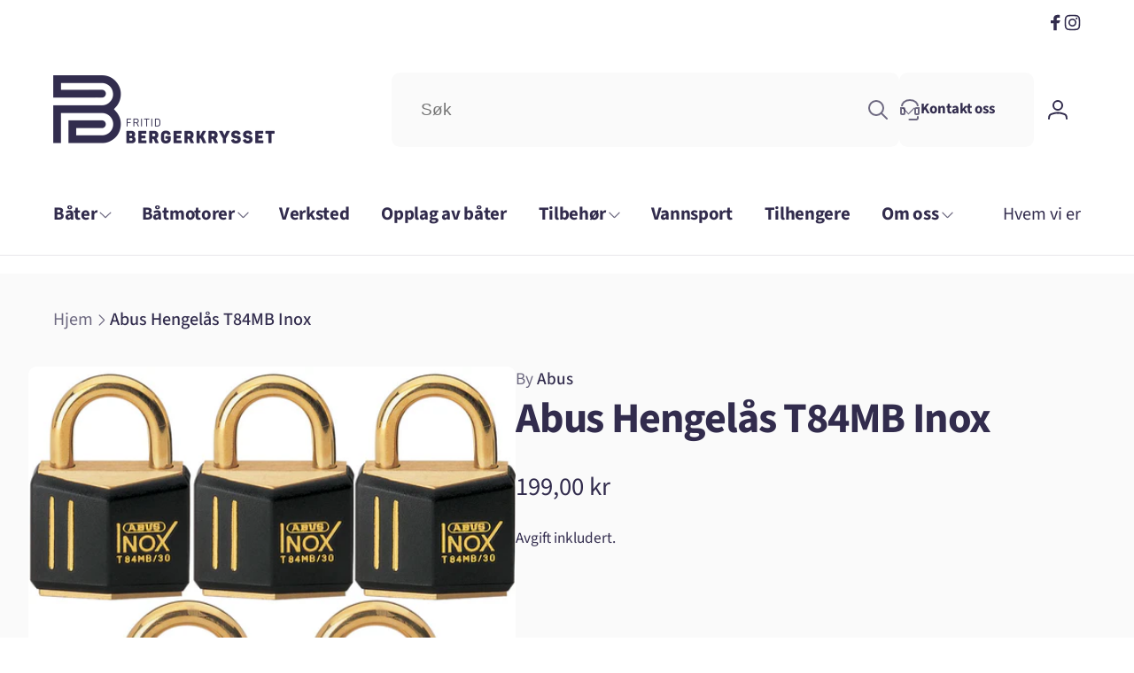

--- FILE ---
content_type: text/html; charset=utf-8
request_url: https://bergerkryssetfritid.no/products/h1023513
body_size: 50719
content:
<!doctype html>
<html class="no-js" lang="nb" dir="ltr"><head>
    <meta charset="utf-8">
    <meta http-equiv="X-UA-Compatible" content="IE=edge">
    <meta name="viewport" content="width=device-width,initial-scale=1">
    <meta name="theme-color" content="">
    <link rel="canonical" href="https://bergerkryssetfritid.no/products/h1023513">
    <link rel="preconnect" href="https://cdn.shopify.com" crossorigin>
    <meta name="facebook-domain-verification" content="k1mytzh3rvphz8mafoac09661hvo0p" /><link rel="icon" type="image/png" href="//bergerkryssetfritid.no/cdn/shop/files/Navy_Minimalist_Letter_B_Logo_3_13882d7d-d6da-4a25-b91a-6e1dec334560.png?crop=center&height=32&v=1705487585&width=32">

    
<link rel="preload" as="font" href="//bergerkryssetfritid.no/cdn/fonts/source_sans_pro/sourcesanspro_n4.50ae3e156aed9a794db7e94c4d00984c7b66616c.woff2" type="font/woff2" crossorigin><link rel="preload" as="font" href="//bergerkryssetfritid.no/cdn/fonts/source_sans_pro/sourcesanspro_n7.41cbad1715ffa6489ec3aab1c16fda6d5bdf2235.woff2" type="font/woff2" crossorigin>
<title>
        Abus Hengelås T84MB Inox
</title>

      
        <meta name="description" content="Hengelås i høy kvalitet fra Abus. Pakke med 2 eller 3 stk som bruker samme nøkkel. Pk">
      


<meta property="og:site_name" content="Bergerkrysset Fritid">
<meta property="og:url" content="https://bergerkryssetfritid.no/products/h1023513">
<meta property="og:title" content="Abus Hengelås T84MB Inox">
<meta property="og:type" content="product">
<meta property="og:description" content="Hengelås i høy kvalitet fra Abus. Pakke med 2 eller 3 stk som bruker samme nøkkel. Pk"><meta property="og:image" content="http://bergerkryssetfritid.no/cdn/shop/files/H1023513_XL.jpg?v=1711056122">
  <meta property="og:image:secure_url" content="https://bergerkryssetfritid.no/cdn/shop/files/H1023513_XL.jpg?v=1711056122">
  <meta property="og:image:width" content="1200">
  <meta property="og:image:height" content="1200"><meta property="og:price:amount" content="199,00">
  <meta property="og:price:currency" content="NOK"><meta name="twitter:card" content="summary_large_image">
<meta name="twitter:title" content="Abus Hengelås T84MB Inox">
<meta name="twitter:description" content="Hengelås i høy kvalitet fra Abus. Pakke med 2 eller 3 stk som bruker samme nøkkel. Pk">
<script>
      window.shopUrl = 'https://bergerkryssetfritid.no';
      window.routes = {
        cart_url: '/cart',
        cart_add_url: '/cart/add',
        cart_change_url: '/cart/change',
        cart_update_url: '/cart/update',
        predictive_search_url: '/search/suggest',
        search_url: '/search',
        product_recommendations_url: '/recommendations/products'
      };

      window.photoswipeUrls = {
        lib: '//bergerkryssetfritid.no/cdn/shop/t/4/assets/photoswipe.umd.min.js?v=26433048617275824511712847796',
        loaded: false
      };

      window.hasQuickAddDrawer = false;
      window.hasQuickViewModal = false;

      window.cartStrings = {
        error: `Det oppstod en feil under oppdateringen av handlekurven din. Prøv på nytt.`,
        quantityError: `Du kan bare legge [quantity] av denne varen i handlekurven.`,
        success: `The product has been added to the cart.`
      }

      window.variantStrings = {
        addToCart: `Legg i handlekurv`,
        soldOut: `Utsolgt`,
        unavailable: `Utilgjengelig`,
        unavailable_with_option: `[value] - Unavailable`
      }

      window.accessibilityStrings = {
        imageAvailable: `Bilde [index] er nå tilgjengelig i gallerivisning`,
        shareSuccess: `Koblingen er kopiert til utklippstavlen`,
        copyToClipboard: `Kopier kobling`,
        pauseSlideshow: `Sett lysbildefremvisningen på pause`,
        playSlideshow: `Spill av lysbildefremvisningen`,countdownExpiredMsg: `The countdown timer has been expired.`
      };window.recentlyViewedStrings = {
          empty: "There are no recently viewed products."
        };window.moneyFormat = "{{amount_with_comma_separator}} kr";
      window.loadedBackgroundColorSwatches =false;
      window.currencyMain = "NOK";
      window.appearAnimate = true;
    </script><script>
        (g=>{var h,a,k,p="The Google Maps JavaScript API",c="google",l="importLibrary",q="__ib__",m=document,b=window;b=b[c]||(b[c]={});var d=b.maps||(b.maps={}),r=new Set,e=new URLSearchParams,u=()=>h||(h=new Promise(async(f,n)=>{await (a=m.createElement("script"));e.set("libraries",[...r]+"");for(k in g)e.set(k.replace(/[A-Z]/g,t=>"_"+t[0].toLowerCase()),g[k]);e.set("callback",c+".maps."+q);a.src=`https://maps.${c}apis.com/maps/api/js?`+e;d[q]=f;a.onerror=()=>h=n(Error(p+" could not load."));a.nonce=m.querySelector("script[nonce]")?.nonce||"";m.head.append(a)}));d[l]?console.warn(p+" only loads once. Ignoring:",g):d[l]=(f,...n)=>r.add(f)&&u().then(()=>d[l](f,...n))})({
          key: "AIzaSyDhnxNWsjpabqeAnnOyZBcmU5eTqB_tABE",
          v: "weekly"
        });
      </script><script>window.performance && window.performance.mark && window.performance.mark('shopify.content_for_header.start');</script><meta name="google-site-verification" content="VBb9qYASSa2ibRbmWDbGCM2sG5ySpIdjRwqIC1fXvBA">
<meta id="shopify-digital-wallet" name="shopify-digital-wallet" content="/85454586139/digital_wallets/dialog">
<link rel="alternate" type="application/json+oembed" href="https://bergerkryssetfritid.no/products/h1023513.oembed">
<script async="async" src="/checkouts/internal/preloads.js?locale=nb-NO"></script>
<script id="shopify-features" type="application/json">{"accessToken":"52d99092e56f359019220183c319e3da","betas":["rich-media-storefront-analytics"],"domain":"bergerkryssetfritid.no","predictiveSearch":true,"shopId":85454586139,"locale":"nb"}</script>
<script>var Shopify = Shopify || {};
Shopify.shop = "bergerkrysset-fritid.myshopify.com";
Shopify.locale = "nb";
Shopify.currency = {"active":"NOK","rate":"1.0"};
Shopify.country = "NO";
Shopify.theme = {"name":"Updated copy of Updated copy of Woodstock","id":167051428123,"schema_name":"Woodstock","schema_version":"1.6.0","theme_store_id":2239,"role":"main"};
Shopify.theme.handle = "null";
Shopify.theme.style = {"id":null,"handle":null};
Shopify.cdnHost = "bergerkryssetfritid.no/cdn";
Shopify.routes = Shopify.routes || {};
Shopify.routes.root = "/";</script>
<script type="module">!function(o){(o.Shopify=o.Shopify||{}).modules=!0}(window);</script>
<script>!function(o){function n(){var o=[];function n(){o.push(Array.prototype.slice.apply(arguments))}return n.q=o,n}var t=o.Shopify=o.Shopify||{};t.loadFeatures=n(),t.autoloadFeatures=n()}(window);</script>
<script id="shop-js-analytics" type="application/json">{"pageType":"product"}</script>
<script defer="defer" async type="module" src="//bergerkryssetfritid.no/cdn/shopifycloud/shop-js/modules/v2/client.init-shop-cart-sync_C0-AsKL0.nb.esm.js"></script>
<script defer="defer" async type="module" src="//bergerkryssetfritid.no/cdn/shopifycloud/shop-js/modules/v2/chunk.common_Cg_luW-g.esm.js"></script>
<script type="module">
  await import("//bergerkryssetfritid.no/cdn/shopifycloud/shop-js/modules/v2/client.init-shop-cart-sync_C0-AsKL0.nb.esm.js");
await import("//bergerkryssetfritid.no/cdn/shopifycloud/shop-js/modules/v2/chunk.common_Cg_luW-g.esm.js");

  window.Shopify.SignInWithShop?.initShopCartSync?.({"fedCMEnabled":true,"windoidEnabled":true});

</script>
<script id="__st">var __st={"a":85454586139,"offset":3600,"reqid":"f32f8885-c01e-4e5c-85b4-130710726b73-1768980731","pageurl":"bergerkryssetfritid.no\/products\/h1023513","u":"c93b75fa4a59","p":"product","rtyp":"product","rid":8965186847003};</script>
<script>window.ShopifyPaypalV4VisibilityTracking = true;</script>
<script id="captcha-bootstrap">!function(){'use strict';const t='contact',e='account',n='new_comment',o=[[t,t],['blogs',n],['comments',n],[t,'customer']],c=[[e,'customer_login'],[e,'guest_login'],[e,'recover_customer_password'],[e,'create_customer']],r=t=>t.map((([t,e])=>`form[action*='/${t}']:not([data-nocaptcha='true']) input[name='form_type'][value='${e}']`)).join(','),a=t=>()=>t?[...document.querySelectorAll(t)].map((t=>t.form)):[];function s(){const t=[...o],e=r(t);return a(e)}const i='password',u='form_key',d=['recaptcha-v3-token','g-recaptcha-response','h-captcha-response',i],f=()=>{try{return window.sessionStorage}catch{return}},m='__shopify_v',_=t=>t.elements[u];function p(t,e,n=!1){try{const o=window.sessionStorage,c=JSON.parse(o.getItem(e)),{data:r}=function(t){const{data:e,action:n}=t;return t[m]||n?{data:e,action:n}:{data:t,action:n}}(c);for(const[e,n]of Object.entries(r))t.elements[e]&&(t.elements[e].value=n);n&&o.removeItem(e)}catch(o){console.error('form repopulation failed',{error:o})}}const l='form_type',E='cptcha';function T(t){t.dataset[E]=!0}const w=window,h=w.document,L='Shopify',v='ce_forms',y='captcha';let A=!1;((t,e)=>{const n=(g='f06e6c50-85a8-45c8-87d0-21a2b65856fe',I='https://cdn.shopify.com/shopifycloud/storefront-forms-hcaptcha/ce_storefront_forms_captcha_hcaptcha.v1.5.2.iife.js',D={infoText:'Beskyttet av hCaptcha',privacyText:'Personvern',termsText:'Vilkår'},(t,e,n)=>{const o=w[L][v],c=o.bindForm;if(c)return c(t,g,e,D).then(n);var r;o.q.push([[t,g,e,D],n]),r=I,A||(h.body.append(Object.assign(h.createElement('script'),{id:'captcha-provider',async:!0,src:r})),A=!0)});var g,I,D;w[L]=w[L]||{},w[L][v]=w[L][v]||{},w[L][v].q=[],w[L][y]=w[L][y]||{},w[L][y].protect=function(t,e){n(t,void 0,e),T(t)},Object.freeze(w[L][y]),function(t,e,n,w,h,L){const[v,y,A,g]=function(t,e,n){const i=e?o:[],u=t?c:[],d=[...i,...u],f=r(d),m=r(i),_=r(d.filter((([t,e])=>n.includes(e))));return[a(f),a(m),a(_),s()]}(w,h,L),I=t=>{const e=t.target;return e instanceof HTMLFormElement?e:e&&e.form},D=t=>v().includes(t);t.addEventListener('submit',(t=>{const e=I(t);if(!e)return;const n=D(e)&&!e.dataset.hcaptchaBound&&!e.dataset.recaptchaBound,o=_(e),c=g().includes(e)&&(!o||!o.value);(n||c)&&t.preventDefault(),c&&!n&&(function(t){try{if(!f())return;!function(t){const e=f();if(!e)return;const n=_(t);if(!n)return;const o=n.value;o&&e.removeItem(o)}(t);const e=Array.from(Array(32),(()=>Math.random().toString(36)[2])).join('');!function(t,e){_(t)||t.append(Object.assign(document.createElement('input'),{type:'hidden',name:u})),t.elements[u].value=e}(t,e),function(t,e){const n=f();if(!n)return;const o=[...t.querySelectorAll(`input[type='${i}']`)].map((({name:t})=>t)),c=[...d,...o],r={};for(const[a,s]of new FormData(t).entries())c.includes(a)||(r[a]=s);n.setItem(e,JSON.stringify({[m]:1,action:t.action,data:r}))}(t,e)}catch(e){console.error('failed to persist form',e)}}(e),e.submit())}));const S=(t,e)=>{t&&!t.dataset[E]&&(n(t,e.some((e=>e===t))),T(t))};for(const o of['focusin','change'])t.addEventListener(o,(t=>{const e=I(t);D(e)&&S(e,y())}));const B=e.get('form_key'),M=e.get(l),P=B&&M;t.addEventListener('DOMContentLoaded',(()=>{const t=y();if(P)for(const e of t)e.elements[l].value===M&&p(e,B);[...new Set([...A(),...v().filter((t=>'true'===t.dataset.shopifyCaptcha))])].forEach((e=>S(e,t)))}))}(h,new URLSearchParams(w.location.search),n,t,e,['guest_login'])})(!0,!0)}();</script>
<script integrity="sha256-4kQ18oKyAcykRKYeNunJcIwy7WH5gtpwJnB7kiuLZ1E=" data-source-attribution="shopify.loadfeatures" defer="defer" src="//bergerkryssetfritid.no/cdn/shopifycloud/storefront/assets/storefront/load_feature-a0a9edcb.js" crossorigin="anonymous"></script>
<script data-source-attribution="shopify.dynamic_checkout.dynamic.init">var Shopify=Shopify||{};Shopify.PaymentButton=Shopify.PaymentButton||{isStorefrontPortableWallets:!0,init:function(){window.Shopify.PaymentButton.init=function(){};var t=document.createElement("script");t.src="https://bergerkryssetfritid.no/cdn/shopifycloud/portable-wallets/latest/portable-wallets.nb.js",t.type="module",document.head.appendChild(t)}};
</script>
<script data-source-attribution="shopify.dynamic_checkout.buyer_consent">
  function portableWalletsHideBuyerConsent(e){var t=document.getElementById("shopify-buyer-consent"),n=document.getElementById("shopify-subscription-policy-button");t&&n&&(t.classList.add("hidden"),t.setAttribute("aria-hidden","true"),n.removeEventListener("click",e))}function portableWalletsShowBuyerConsent(e){var t=document.getElementById("shopify-buyer-consent"),n=document.getElementById("shopify-subscription-policy-button");t&&n&&(t.classList.remove("hidden"),t.removeAttribute("aria-hidden"),n.addEventListener("click",e))}window.Shopify?.PaymentButton&&(window.Shopify.PaymentButton.hideBuyerConsent=portableWalletsHideBuyerConsent,window.Shopify.PaymentButton.showBuyerConsent=portableWalletsShowBuyerConsent);
</script>
<script data-source-attribution="shopify.dynamic_checkout.cart.bootstrap">document.addEventListener("DOMContentLoaded",(function(){function t(){return document.querySelector("shopify-accelerated-checkout-cart, shopify-accelerated-checkout")}if(t())Shopify.PaymentButton.init();else{new MutationObserver((function(e,n){t()&&(Shopify.PaymentButton.init(),n.disconnect())})).observe(document.body,{childList:!0,subtree:!0})}}));
</script>
<script id='scb4127' type='text/javascript' async='' src='https://bergerkryssetfritid.no/cdn/shopifycloud/privacy-banner/storefront-banner.js'></script>
<script>window.performance && window.performance.mark && window.performance.mark('shopify.content_for_header.end');</script>

    <script src="//bergerkryssetfritid.no/cdn/shop/t/4/assets/critical-global.js?v=149327914071787391511712847796" defer="defer"></script>
    <script src="//bergerkryssetfritid.no/cdn/shop/t/4/assets/motion.min.js?v=8360468052175969501712847796" defer="defer"></script><style data-shopify>@font-face {
  font-family: "Source Sans Pro";
  font-weight: 400;
  font-style: normal;
  font-display: swap;
  src: url("//bergerkryssetfritid.no/cdn/fonts/source_sans_pro/sourcesanspro_n4.50ae3e156aed9a794db7e94c4d00984c7b66616c.woff2") format("woff2"),
       url("//bergerkryssetfritid.no/cdn/fonts/source_sans_pro/sourcesanspro_n4.d1662e048bd96ae7123e46600ff9744c0d84502d.woff") format("woff");
}
@font-face {
  font-family: "Source Sans Pro";
  font-weight: 700;
  font-style: normal;
  font-display: swap;
  src: url("//bergerkryssetfritid.no/cdn/fonts/source_sans_pro/sourcesanspro_n7.41cbad1715ffa6489ec3aab1c16fda6d5bdf2235.woff2") format("woff2"),
       url("//bergerkryssetfritid.no/cdn/fonts/source_sans_pro/sourcesanspro_n7.01173495588557d2be0eb2bb2ecdf8e4f01cf917.woff") format("woff");
}
@font-face {
  font-family: "Source Sans Pro";
  font-weight: 400;
  font-style: italic;
  font-display: swap;
  src: url("//bergerkryssetfritid.no/cdn/fonts/source_sans_pro/sourcesanspro_i4.130f29b9baa0095b80aea9236ca9ef6ab0069c67.woff2") format("woff2"),
       url("//bergerkryssetfritid.no/cdn/fonts/source_sans_pro/sourcesanspro_i4.6146c8c8ae7b8853ccbbc8b859fcf805016ee743.woff") format("woff");
}
@font-face {
  font-family: "Source Sans Pro";
  font-weight: 700;
  font-style: italic;
  font-display: swap;
  src: url("//bergerkryssetfritid.no/cdn/fonts/source_sans_pro/sourcesanspro_i7.98bb15b3a23880a6e1d86ade6dbb197526ff768d.woff2") format("woff2"),
       url("//bergerkryssetfritid.no/cdn/fonts/source_sans_pro/sourcesanspro_i7.6274cea5e22a575d33653322a4399caadffb1338.woff") format("woff");
}
@font-face {
  font-family: "Source Sans Pro";
  font-weight: 500;
  font-style: normal;
  font-display: swap;
  src: url("//bergerkryssetfritid.no/cdn/fonts/source_sans_pro/sourcesanspro_n5.783a0e56914d4f6f44d3728e24352fac8739bbef.woff2") format("woff2"),
       url("//bergerkryssetfritid.no/cdn/fonts/source_sans_pro/sourcesanspro_n5.a0c268a4943a8f0e51c6ea7086c7d033d0e9efb7.woff") format("woff");
}
@font-face {
  font-family: "Source Sans Pro";
  font-weight: 600;
  font-style: normal;
  font-display: swap;
  src: url("//bergerkryssetfritid.no/cdn/fonts/source_sans_pro/sourcesanspro_n6.cdbfc001bf7647698fff34a09dc1c625e4008e01.woff2") format("woff2"),
       url("//bergerkryssetfritid.no/cdn/fonts/source_sans_pro/sourcesanspro_n6.75b644b223b15254f28282d56f730f2224564c8d.woff") format("woff");
}

:root,.color-background-1 {
			--color-foreground: 50, 44, 77;
			--color-background: 255, 255, 255;
			--gradient-background: #ffffff;
			--color-button-text: 255, 255, 255;
			--color-button: 50, 44, 77;
			--color-sale-off-price: 50, 44, 77;
			--color-compare-at-price: 111, 107, 130;
			--color-review-stars: 251, 191, 36;
			--color-background-input: 250, 250, 250;--color-text-message-success: 22, 101, 52;
			--color-background-message-success: 239, 253, 244;
			--color-text-message-warning: 160, 98, 7;
			--color-background-message-warning: 254, 252, 232;
			--color-text-message-error: 152, 28, 27;
			--color-background-message-error: 254, 242, 242;	
		}
.color-background-2 {
			--color-foreground: 50, 44, 77;
			--color-background: 250, 250, 250;
			--gradient-background: #fafafa;
			--color-button-text: 255, 255, 255;
			--color-button: 50, 44, 77;
			--color-sale-off-price: 50, 44, 77;
			--color-compare-at-price: 111, 107, 130;
			--color-review-stars: 251, 191, 36;
			--color-background-input: 255, 255, 255;--color-text-message-success: 22, 101, 52;
			--color-background-message-success: 239, 253, 244;
			--color-text-message-warning: 160, 98, 7;
			--color-background-message-warning: 254, 252, 232;
			--color-text-message-error: 152, 28, 27;
			--color-background-message-error: 254, 242, 242;	
		}
.color-inverse {
			--color-foreground: 250, 250, 250;
			--color-background: 38, 38, 38;
			--gradient-background: #262626;
			--color-button-text: 255, 255, 255;
			--color-button: 44, 145, 244;
			--color-sale-off-price: 239, 68, 68;
			--color-compare-at-price: 115, 115, 115;
			--color-review-stars: 4, 69, 202;
			--color-background-input: 23, 23, 23;--color-text-message-success: 22, 101, 52;
			--color-background-message-success: 239, 253, 244;
			--color-text-message-warning: 160, 98, 7;
			--color-background-message-warning: 254, 252, 232;
			--color-text-message-error: 152, 28, 27;
			--color-background-message-error: 254, 242, 242;	
		}:root {
		--font-body-family: "Source Sans Pro", sans-serif;
		--font-body-style: normal;
		--font-body-weight: 400;
		--font-body-weight-bold: 700;
		--font-body-weight-medium:500;
		--font-body-weight-large:600;

		--font-heading-family: "Source Sans Pro", sans-serif;
		--font-heading-style: normal;
		--font-heading-weight: 700;
		--font-heading-weight-bold: 700;
		--font-heading-weight-rte-bold: 700;
		--font-heading-weight-semi-bold:700;
		--font-heading-weight-medium:700;

		--font-body-scale: 1.2;
		--font-heading-scale: 1.0833333333333333;

		--color-global-shadow: 50, 44, 77;

		--card-heading-product-weight: var(--font-heading-weight-semi-bold);--font-button-family: var(--font-heading-family);
			--font-button-style: var(--font-heading-style);
			--font-button-weight: var(--font-heading-weight);
			--font-button-weight-medium: var(--font-heading-weight-medium);
			--font-button-scale: var(--font-heading-scale);
			--font-button-weight-bold: var(--font-heading-weight-semi-bold);--page-width: 144rem;
		--page-width-margin: 0rem;

		--transform-direction: -1;
		--left-holder: left;
		--right-holder: right;
		--center-holder: center;

		--product-card-text-alignment: var(--left-holder);
		--product-card-border-opacity: 0.05;
		--product-card-padding: 2rem;
		--product-card-shadow-position: 0rem;
		--product-card-shadow-opacity: 0.15;
		--product-card-border-radius: 0px;--product-card-border-radius-image: 0px;--product-card-shadow-distance: 8rem;
		
		--collection-card-text-alignment: var(--left-holder);
		
		--color-sale-badge-foreground: 220, 38, 38;
		--color-sale-badge-background: 254, 242, 242;
		--color-sold-out-badge-foreground: 234, 92, 92;
		--color-sold-out-badge-background: 255, 255, 255;
		--color-custom-badge-1-foreground: 22, 163, 74;
		--color-custom-badge-1-background: 240, 253, 244;
		--color-custom-badge-2-foreground: 255, 255, 255;
		--color-custom-badge-2-background: 6, 5, 227;
		--color-custom-badge-3-foreground: 255, 255, 255;
		--color-custom-badge-3-background: 0, 0, 0;
		--color-custom-badge-4-foreground: 255, 255, 255;
		--color-custom-badge-4-background: 24, 206, 8;
		--color-custom-badge-5-foreground: 0, 0, 0;
		--color-custom-badge-5-background: 138, 255, 248;

		--spacing-sections-desktop: 0px;
		--spacing-sections-mobile: 0px;

		--grid-desktop-vertical-spacing: 28px;
		--grid-desktop-horizontal-spacing: 28px;
		--grid-mobile-vertical-spacing: 14px;
		--grid-mobile-horizontal-spacing: 14px;

		--variants-pills-color-radius:50%;
		--card-product-color-radius:50%;/* Deprecated variables - will be removed in the next version */
		--font-body-weight-500: var(--font-body-weight-medium);
	}

	:root, .color-background-1, .color-background-2, .color-inverse {
		--color-button-outline: var(--color-button-text);
		--color-button-text-outline: var(--color-button);
		--color-link: var(--color-foreground);
		--color-line: rgb(var(--color-foreground), .3);
		--color-card-hover: var(--color-foreground);
		--color-accent-text: var(--color-highlight);
		--color-price-foreground: var(--color-foreground);
		--color-review-stars-foreground: var(--color-review-stars);
		--color-highlight: var(--color-button);
	}

	body, .color-background-1, .color-background-2, .color-inverse {
		color: rgb(var(--color-foreground));
		background-color: rgb(var(--color-background));
	}*,
		*::before,
		*::after {
			box-sizing: inherit;
		}

		html {
			box-sizing: border-box;
			font-size: calc(var(--font-body-scale) * 62.5%);
			height: 100%;
		}

		body {
			display: grid;
			grid-template-rows: auto auto 1fr auto;
			grid-template-columns: 100%;
			min-height: 100%;
			margin: 0;
			font-size: 1.6rem;
			line-height: calc(1 + 0.6 / var(--font-body-scale));
			font-family: var(--font-body-family);
			font-style: var(--font-body-style);
			font-weight: var(--font-body-weight);
		}ul.grid.contains-card--product {
			--grid-horizontal-spacing: 0rem;
			--grid-mobile-vertical-spacing: 0rem;
			--grid-desktop-vertical-spacing: 0rem;
			row-gap: 0rem;
		}.js appear-animate-single {
			transform: scale(1.5);
			opacity: 0;
		}
		.js .appear-animate-item-in-list:not(.done) {
			transform: translateY(3rem);
			opacity: 0;
		}.js appear-animate-list:not(.start) .card-wrapper--product {
				--product-card-border-opacity: 0;
			}.card__heading--product a {
			display: -webkit-box;
			-webkit-line-clamp: 2;
			-webkit-box-orient: vertical;
			overflow: hidden;
		}.card__heading--collection a:before {
			content: "";
		}@media(hover: hover) and (min-width: 990px) {
			.card__quick-buttons {
				position: absolute;
				top: calc(100% + 1rem);
				inset-inline: var(--product-card-padding);
				opacity: 0;
				visibility: hidden;
				transition: opacity 300ms ease, top 300ms ease;
			}

			.card-wrapper--product:hover .card__quick-buttons {
				opacity: 1;
				top: calc(100% - 2rem - var(--product-card-shadow-position));
				visibility: visible;
			}
		}</style><link href="//bergerkryssetfritid.no/cdn/shop/t/4/assets/critical-base.css?v=109007799586925620271712847796" rel="stylesheet" type="text/css" media="all" />
    <link rel="stylesheet" href="//bergerkryssetfritid.no/cdn/shop/t/4/assets/component-card.css?v=31580154148243688021712847795" media="print" onload="this.media='all'">
   
    <script>document.documentElement.className = document.documentElement.className.replace('no-js', 'js');
    if (Shopify.designMode) {
      document.documentElement.classList.add('shopify-design-mode');
    }
    </script>
  <!-- BEGIN app block: shopify://apps/o-request-a-quote/blocks/omgrfq_script/5f4ac0e6-8a57-4f3d-853e-0194eab86273 --><script
  id="omgrfq-script"
  type='text/javascript'
  data-type="custom">
    if ((typeof window.jQuery === 'undefined')) {<!-- BEGIN app snippet: omg-jquery -->
    (function(){"use strict";var C=document,D=window,st=C.documentElement,L=C.createElement.bind(C),ft=L("div"),q=L("table"),Mt=L("tbody"),ot=L("tr"),H=Array.isArray,S=Array.prototype,Dt=S.concat,U=S.filter,at=S.indexOf,ct=S.map,Bt=S.push,ht=S.slice,z=S.some,_t=S.splice,Pt=/^#(?:[\w-]|\\.|[^\x00-\xa0])*$/,Ht=/^\.(?:[\w-]|\\.|[^\x00-\xa0])*$/,$t=/<.+>/,jt=/^\w+$/;function J(t,n){var r=It(n);return!t||!r&&!A(n)&&!c(n)?[]:!r&&Ht.test(t)?n.getElementsByClassName(t.slice(1).replace(/\\/g,"")):!r&&jt.test(t)?n.getElementsByTagName(t):n.querySelectorAll(t)}var dt=function(){function t(n,r){if(n){if(Y(n))return n;var i=n;if(g(n)){var e=r||C;if(i=Pt.test(n)&&A(e)?e.getElementById(n.slice(1).replace(/\\/g,"")):$t.test(n)?yt(n):Y(e)?e.find(n):g(e)?o(e).find(n):J(n,e),!i)return}else if(O(n))return this.ready(n);(i.nodeType||i===D)&&(i=[i]),this.length=i.length;for(var s=0,f=this.length;s<f;s++)this[s]=i[s]}}return t.prototype.init=function(n,r){return new t(n,r)},t}(),u=dt.prototype,o=u.init;o.fn=o.prototype=u,u.length=0,u.splice=_t,typeof Symbol=="function"&&(u[Symbol.iterator]=S[Symbol.iterator]);function Y(t){return t instanceof dt}function B(t){return!!t&&t===t.window}function A(t){return!!t&&t.nodeType===9}function It(t){return!!t&&t.nodeType===11}function c(t){return!!t&&t.nodeType===1}function Ft(t){return!!t&&t.nodeType===3}function Wt(t){return typeof t=="boolean"}function O(t){return typeof t=="function"}function g(t){return typeof t=="string"}function v(t){return t===void 0}function P(t){return t===null}function lt(t){return!isNaN(parseFloat(t))&&isFinite(t)}function G(t){if(typeof t!="object"||t===null)return!1;var n=Object.getPrototypeOf(t);return n===null||n===Object.prototype}o.isWindow=B,o.isFunction=O,o.isArray=H,o.isNumeric=lt,o.isPlainObject=G;function d(t,n,r){if(r){for(var i=t.length;i--;)if(n.call(t[i],i,t[i])===!1)return t}else if(G(t))for(var e=Object.keys(t),i=0,s=e.length;i<s;i++){var f=e[i];if(n.call(t[f],f,t[f])===!1)return t}else for(var i=0,s=t.length;i<s;i++)if(n.call(t[i],i,t[i])===!1)return t;return t}o.each=d,u.each=function(t){return d(this,t)},u.empty=function(){return this.each(function(t,n){for(;n.firstChild;)n.removeChild(n.firstChild)})};var qt=/\S+/g;function j(t){return g(t)?t.match(qt)||[]:[]}u.toggleClass=function(t,n){var r=j(t),i=!v(n);return this.each(function(e,s){c(s)&&d(r,function(f,a){i?n?s.classList.add(a):s.classList.remove(a):s.classList.toggle(a)})})},u.addClass=function(t){return this.toggleClass(t,!0)},u.removeAttr=function(t){var n=j(t);return this.each(function(r,i){c(i)&&d(n,function(e,s){i.removeAttribute(s)})})};function Ut(t,n){if(t){if(g(t)){if(arguments.length<2){if(!this[0]||!c(this[0]))return;var r=this[0].getAttribute(t);return P(r)?void 0:r}return v(n)?this:P(n)?this.removeAttr(t):this.each(function(e,s){c(s)&&s.setAttribute(t,n)})}for(var i in t)this.attr(i,t[i]);return this}}u.attr=Ut,u.removeClass=function(t){return arguments.length?this.toggleClass(t,!1):this.attr("class","")},u.hasClass=function(t){return!!t&&z.call(this,function(n){return c(n)&&n.classList.contains(t)})},u.get=function(t){return v(t)?ht.call(this):(t=Number(t),this[t<0?t+this.length:t])},u.eq=function(t){return o(this.get(t))},u.first=function(){return this.eq(0)},u.last=function(){return this.eq(-1)};function zt(t){return v(t)?this.get().map(function(n){return c(n)||Ft(n)?n.textContent:""}).join(""):this.each(function(n,r){c(r)&&(r.textContent=t)})}u.text=zt;function T(t,n,r){if(c(t)){var i=D.getComputedStyle(t,null);return r?i.getPropertyValue(n)||void 0:i[n]||t.style[n]}}function E(t,n){return parseInt(T(t,n),10)||0}function gt(t,n){return E(t,"border".concat(n?"Left":"Top","Width"))+E(t,"padding".concat(n?"Left":"Top"))+E(t,"padding".concat(n?"Right":"Bottom"))+E(t,"border".concat(n?"Right":"Bottom","Width"))}var X={};function Jt(t){if(X[t])return X[t];var n=L(t);C.body.insertBefore(n,null);var r=T(n,"display");return C.body.removeChild(n),X[t]=r!=="none"?r:"block"}function vt(t){return T(t,"display")==="none"}function pt(t,n){var r=t&&(t.matches||t.webkitMatchesSelector||t.msMatchesSelector);return!!r&&!!n&&r.call(t,n)}function I(t){return g(t)?function(n,r){return pt(r,t)}:O(t)?t:Y(t)?function(n,r){return t.is(r)}:t?function(n,r){return r===t}:function(){return!1}}u.filter=function(t){var n=I(t);return o(U.call(this,function(r,i){return n.call(r,i,r)}))};function x(t,n){return n?t.filter(n):t}u.detach=function(t){return x(this,t).each(function(n,r){r.parentNode&&r.parentNode.removeChild(r)}),this};var Yt=/^\s*<(\w+)[^>]*>/,Gt=/^<(\w+)\s*\/?>(?:<\/\1>)?$/,mt={"*":ft,tr:Mt,td:ot,th:ot,thead:q,tbody:q,tfoot:q};function yt(t){if(!g(t))return[];if(Gt.test(t))return[L(RegExp.$1)];var n=Yt.test(t)&&RegExp.$1,r=mt[n]||mt["*"];return r.innerHTML=t,o(r.childNodes).detach().get()}o.parseHTML=yt,u.has=function(t){var n=g(t)?function(r,i){return J(t,i).length}:function(r,i){return i.contains(t)};return this.filter(n)},u.not=function(t){var n=I(t);return this.filter(function(r,i){return(!g(t)||c(i))&&!n.call(i,r,i)})};function R(t,n,r,i){for(var e=[],s=O(n),f=i&&I(i),a=0,y=t.length;a<y;a++)if(s){var h=n(t[a]);h.length&&Bt.apply(e,h)}else for(var p=t[a][n];p!=null&&!(i&&f(-1,p));)e.push(p),p=r?p[n]:null;return e}function bt(t){return t.multiple&&t.options?R(U.call(t.options,function(n){return n.selected&&!n.disabled&&!n.parentNode.disabled}),"value"):t.value||""}function Xt(t){return arguments.length?this.each(function(n,r){var i=r.multiple&&r.options;if(i||Ot.test(r.type)){var e=H(t)?ct.call(t,String):P(t)?[]:[String(t)];i?d(r.options,function(s,f){f.selected=e.indexOf(f.value)>=0},!0):r.checked=e.indexOf(r.value)>=0}else r.value=v(t)||P(t)?"":t}):this[0]&&bt(this[0])}u.val=Xt,u.is=function(t){var n=I(t);return z.call(this,function(r,i){return n.call(r,i,r)})},o.guid=1;function w(t){return t.length>1?U.call(t,function(n,r,i){return at.call(i,n)===r}):t}o.unique=w,u.add=function(t,n){return o(w(this.get().concat(o(t,n).get())))},u.children=function(t){return x(o(w(R(this,function(n){return n.children}))),t)},u.parent=function(t){return x(o(w(R(this,"parentNode"))),t)},u.index=function(t){var n=t?o(t)[0]:this[0],r=t?this:o(n).parent().children();return at.call(r,n)},u.closest=function(t){var n=this.filter(t);if(n.length)return n;var r=this.parent();return r.length?r.closest(t):n},u.siblings=function(t){return x(o(w(R(this,function(n){return o(n).parent().children().not(n)}))),t)},u.find=function(t){return o(w(R(this,function(n){return J(t,n)})))};var Kt=/^\s*<!(?:\[CDATA\[|--)|(?:\]\]|--)>\s*$/g,Qt=/^$|^module$|\/(java|ecma)script/i,Vt=["type","src","nonce","noModule"];function Zt(t,n){var r=o(t);r.filter("script").add(r.find("script")).each(function(i,e){if(Qt.test(e.type)&&st.contains(e)){var s=L("script");s.text=e.textContent.replace(Kt,""),d(Vt,function(f,a){e[a]&&(s[a]=e[a])}),n.head.insertBefore(s,null),n.head.removeChild(s)}})}function kt(t,n,r,i,e){i?t.insertBefore(n,r?t.firstChild:null):t.nodeName==="HTML"?t.parentNode.replaceChild(n,t):t.parentNode.insertBefore(n,r?t:t.nextSibling),e&&Zt(n,t.ownerDocument)}function N(t,n,r,i,e,s,f,a){return d(t,function(y,h){d(o(h),function(p,M){d(o(n),function(b,W){var rt=r?M:W,it=r?W:M,m=r?p:b;kt(rt,m?it.cloneNode(!0):it,i,e,!m)},a)},f)},s),n}u.after=function(){return N(arguments,this,!1,!1,!1,!0,!0)},u.append=function(){return N(arguments,this,!1,!1,!0)};function tn(t){if(!arguments.length)return this[0]&&this[0].innerHTML;if(v(t))return this;var n=/<script[\s>]/.test(t);return this.each(function(r,i){c(i)&&(n?o(i).empty().append(t):i.innerHTML=t)})}u.html=tn,u.appendTo=function(t){return N(arguments,this,!0,!1,!0)},u.wrapInner=function(t){return this.each(function(n,r){var i=o(r),e=i.contents();e.length?e.wrapAll(t):i.append(t)})},u.before=function(){return N(arguments,this,!1,!0)},u.wrapAll=function(t){for(var n=o(t),r=n[0];r.children.length;)r=r.firstElementChild;return this.first().before(n),this.appendTo(r)},u.wrap=function(t){return this.each(function(n,r){var i=o(t)[0];o(r).wrapAll(n?i.cloneNode(!0):i)})},u.insertAfter=function(t){return N(arguments,this,!0,!1,!1,!1,!1,!0)},u.insertBefore=function(t){return N(arguments,this,!0,!0)},u.prepend=function(){return N(arguments,this,!1,!0,!0,!0,!0)},u.prependTo=function(t){return N(arguments,this,!0,!0,!0,!1,!1,!0)},u.contents=function(){return o(w(R(this,function(t){return t.tagName==="IFRAME"?[t.contentDocument]:t.tagName==="TEMPLATE"?t.content.childNodes:t.childNodes})))},u.next=function(t,n,r){return x(o(w(R(this,"nextElementSibling",n,r))),t)},u.nextAll=function(t){return this.next(t,!0)},u.nextUntil=function(t,n){return this.next(n,!0,t)},u.parents=function(t,n){return x(o(w(R(this,"parentElement",!0,n))),t)},u.parentsUntil=function(t,n){return this.parents(n,t)},u.prev=function(t,n,r){return x(o(w(R(this,"previousElementSibling",n,r))),t)},u.prevAll=function(t){return this.prev(t,!0)},u.prevUntil=function(t,n){return this.prev(n,!0,t)},u.map=function(t){return o(Dt.apply([],ct.call(this,function(n,r){return t.call(n,r,n)})))},u.clone=function(){return this.map(function(t,n){return n.cloneNode(!0)})},u.offsetParent=function(){return this.map(function(t,n){for(var r=n.offsetParent;r&&T(r,"position")==="static";)r=r.offsetParent;return r||st})},u.slice=function(t,n){return o(ht.call(this,t,n))};var nn=/-([a-z])/g;function K(t){return t.replace(nn,function(n,r){return r.toUpperCase()})}u.ready=function(t){var n=function(){return setTimeout(t,0,o)};return C.readyState!=="loading"?n():C.addEventListener("DOMContentLoaded",n),this},u.unwrap=function(){return this.parent().each(function(t,n){if(n.tagName!=="BODY"){var r=o(n);r.replaceWith(r.children())}}),this},u.offset=function(){var t=this[0];if(t){var n=t.getBoundingClientRect();return{top:n.top+D.pageYOffset,left:n.left+D.pageXOffset}}},u.position=function(){var t=this[0];if(t){var n=T(t,"position")==="fixed",r=n?t.getBoundingClientRect():this.offset();if(!n){for(var i=t.ownerDocument,e=t.offsetParent||i.documentElement;(e===i.body||e===i.documentElement)&&T(e,"position")==="static";)e=e.parentNode;if(e!==t&&c(e)){var s=o(e).offset();r.top-=s.top+E(e,"borderTopWidth"),r.left-=s.left+E(e,"borderLeftWidth")}}return{top:r.top-E(t,"marginTop"),left:r.left-E(t,"marginLeft")}}};var Et={class:"className",contenteditable:"contentEditable",for:"htmlFor",readonly:"readOnly",maxlength:"maxLength",tabindex:"tabIndex",colspan:"colSpan",rowspan:"rowSpan",usemap:"useMap"};u.prop=function(t,n){if(t){if(g(t))return t=Et[t]||t,arguments.length<2?this[0]&&this[0][t]:this.each(function(i,e){e[t]=n});for(var r in t)this.prop(r,t[r]);return this}},u.removeProp=function(t){return this.each(function(n,r){delete r[Et[t]||t]})};var rn=/^--/;function Q(t){return rn.test(t)}var V={},en=ft.style,un=["webkit","moz","ms"];function sn(t,n){if(n===void 0&&(n=Q(t)),n)return t;if(!V[t]){var r=K(t),i="".concat(r[0].toUpperCase()).concat(r.slice(1)),e="".concat(r," ").concat(un.join("".concat(i," "))).concat(i).split(" ");d(e,function(s,f){if(f in en)return V[t]=f,!1})}return V[t]}var fn={animationIterationCount:!0,columnCount:!0,flexGrow:!0,flexShrink:!0,fontWeight:!0,gridArea:!0,gridColumn:!0,gridColumnEnd:!0,gridColumnStart:!0,gridRow:!0,gridRowEnd:!0,gridRowStart:!0,lineHeight:!0,opacity:!0,order:!0,orphans:!0,widows:!0,zIndex:!0};function wt(t,n,r){return r===void 0&&(r=Q(t)),!r&&!fn[t]&&lt(n)?"".concat(n,"px"):n}function on(t,n){if(g(t)){var r=Q(t);return t=sn(t,r),arguments.length<2?this[0]&&T(this[0],t,r):t?(n=wt(t,n,r),this.each(function(e,s){c(s)&&(r?s.style.setProperty(t,n):s.style[t]=n)})):this}for(var i in t)this.css(i,t[i]);return this}u.css=on;function Ct(t,n){try{return t(n)}catch{return n}}var an=/^\s+|\s+$/;function St(t,n){var r=t.dataset[n]||t.dataset[K(n)];return an.test(r)?r:Ct(JSON.parse,r)}function cn(t,n,r){r=Ct(JSON.stringify,r),t.dataset[K(n)]=r}function hn(t,n){if(!t){if(!this[0])return;var r={};for(var i in this[0].dataset)r[i]=St(this[0],i);return r}if(g(t))return arguments.length<2?this[0]&&St(this[0],t):v(n)?this:this.each(function(e,s){cn(s,t,n)});for(var i in t)this.data(i,t[i]);return this}u.data=hn;function Tt(t,n){var r=t.documentElement;return Math.max(t.body["scroll".concat(n)],r["scroll".concat(n)],t.body["offset".concat(n)],r["offset".concat(n)],r["client".concat(n)])}d([!0,!1],function(t,n){d(["Width","Height"],function(r,i){var e="".concat(n?"outer":"inner").concat(i);u[e]=function(s){if(this[0])return B(this[0])?n?this[0]["inner".concat(i)]:this[0].document.documentElement["client".concat(i)]:A(this[0])?Tt(this[0],i):this[0]["".concat(n?"offset":"client").concat(i)]+(s&&n?E(this[0],"margin".concat(r?"Top":"Left"))+E(this[0],"margin".concat(r?"Bottom":"Right")):0)}})}),d(["Width","Height"],function(t,n){var r=n.toLowerCase();u[r]=function(i){if(!this[0])return v(i)?void 0:this;if(!arguments.length)return B(this[0])?this[0].document.documentElement["client".concat(n)]:A(this[0])?Tt(this[0],n):this[0].getBoundingClientRect()[r]-gt(this[0],!t);var e=parseInt(i,10);return this.each(function(s,f){if(c(f)){var a=T(f,"boxSizing");f.style[r]=wt(r,e+(a==="border-box"?gt(f,!t):0))}})}});var Rt="___cd";u.toggle=function(t){return this.each(function(n,r){if(c(r)){var i=vt(r),e=v(t)?i:t;e?(r.style.display=r[Rt]||"",vt(r)&&(r.style.display=Jt(r.tagName))):i||(r[Rt]=T(r,"display"),r.style.display="none")}})},u.hide=function(){return this.toggle(!1)},u.show=function(){return this.toggle(!0)};var xt="___ce",Z=".",k={focus:"focusin",blur:"focusout"},Nt={mouseenter:"mouseover",mouseleave:"mouseout"},dn=/^(mouse|pointer|contextmenu|drag|drop|click|dblclick)/i;function tt(t){return Nt[t]||k[t]||t}function nt(t){var n=t.split(Z);return[n[0],n.slice(1).sort()]}u.trigger=function(t,n){if(g(t)){var r=nt(t),i=r[0],e=r[1],s=tt(i);if(!s)return this;var f=dn.test(s)?"MouseEvents":"HTMLEvents";t=C.createEvent(f),t.initEvent(s,!0,!0),t.namespace=e.join(Z),t.___ot=i}t.___td=n;var a=t.___ot in k;return this.each(function(y,h){a&&O(h[t.___ot])&&(h["___i".concat(t.type)]=!0,h[t.___ot](),h["___i".concat(t.type)]=!1),h.dispatchEvent(t)})};function Lt(t){return t[xt]=t[xt]||{}}function ln(t,n,r,i,e){var s=Lt(t);s[n]=s[n]||[],s[n].push([r,i,e]),t.addEventListener(n,e)}function At(t,n){return!n||!z.call(n,function(r){return t.indexOf(r)<0})}function F(t,n,r,i,e){var s=Lt(t);if(n)s[n]&&(s[n]=s[n].filter(function(f){var a=f[0],y=f[1],h=f[2];if(e&&h.guid!==e.guid||!At(a,r)||i&&i!==y)return!0;t.removeEventListener(n,h)}));else for(n in s)F(t,n,r,i,e)}u.off=function(t,n,r){var i=this;if(v(t))this.each(function(s,f){!c(f)&&!A(f)&&!B(f)||F(f)});else if(g(t))O(n)&&(r=n,n=""),d(j(t),function(s,f){var a=nt(f),y=a[0],h=a[1],p=tt(y);i.each(function(M,b){!c(b)&&!A(b)&&!B(b)||F(b,p,h,n,r)})});else for(var e in t)this.off(e,t[e]);return this},u.remove=function(t){return x(this,t).detach().off(),this},u.replaceWith=function(t){return this.before(t).remove()},u.replaceAll=function(t){return o(t).replaceWith(this),this};function gn(t,n,r,i,e){var s=this;if(!g(t)){for(var f in t)this.on(f,n,r,t[f],e);return this}return g(n)||(v(n)||P(n)?n="":v(r)?(r=n,n=""):(i=r,r=n,n="")),O(i)||(i=r,r=void 0),i?(d(j(t),function(a,y){var h=nt(y),p=h[0],M=h[1],b=tt(p),W=p in Nt,rt=p in k;b&&s.each(function(it,m){if(!(!c(m)&&!A(m)&&!B(m))){var et=function(l){if(l.target["___i".concat(l.type)])return l.stopImmediatePropagation();if(!(l.namespace&&!At(M,l.namespace.split(Z)))&&!(!n&&(rt&&(l.target!==m||l.___ot===b)||W&&l.relatedTarget&&m.contains(l.relatedTarget)))){var ut=m;if(n){for(var _=l.target;!pt(_,n);)if(_===m||(_=_.parentNode,!_))return;ut=_}Object.defineProperty(l,"currentTarget",{configurable:!0,get:function(){return ut}}),Object.defineProperty(l,"delegateTarget",{configurable:!0,get:function(){return m}}),Object.defineProperty(l,"data",{configurable:!0,get:function(){return r}});var bn=i.call(ut,l,l.___td);e&&F(m,b,M,n,et),bn===!1&&(l.preventDefault(),l.stopPropagation())}};et.guid=i.guid=i.guid||o.guid++,ln(m,b,M,n,et)}})}),this):this}u.on=gn;function vn(t,n,r,i){return this.on(t,n,r,i,!0)}u.one=vn;var pn=/\r?\n/g;function mn(t,n){return"&".concat(encodeURIComponent(t),"=").concat(encodeURIComponent(n.replace(pn,`\r
    `)))}var yn=/file|reset|submit|button|image/i,Ot=/radio|checkbox/i;u.serialize=function(){var t="";return this.each(function(n,r){d(r.elements||[r],function(i,e){if(!(e.disabled||!e.name||e.tagName==="FIELDSET"||yn.test(e.type)||Ot.test(e.type)&&!e.checked)){var s=bt(e);if(!v(s)){var f=H(s)?s:[s];d(f,function(a,y){t+=mn(e.name,y)})}}})}),t.slice(1)},typeof exports<"u"?module.exports=o:D.cash=o})();
<!-- END app snippet -->// app
        window.OMGJquery = window.cash
    } else {
        window.OMGJquery = window.jQuery
    }

    var OMGRFQConfigs = {};
    var omgrfq_productCollection = [];
    var OMGRFQ_localization = {
        language: {
            iso_code: "nb",
            name: "Norsk (bokmål)",
        }
    };
    window.OMGIsUsingMigrate = true;
    var countAppendPrice = 0
    let OMGRFQB2bSettings = {}<!-- BEGIN app snippet: omgrfq_classDefinePosition -->
function getElementsCollectionsPage() {
    const selectors = [
        ".grid__item--collection-template",
        ".grid--uniform .grid__item > .grid-product__content",
        ".card-list .card-list__column .card",
        ".grid-uniform .grid__item",
        ".grid-uniform .grid-item",
        ".collage-grid__row .grid-product",
        ".product-card .product-card__content",
        ".card-wrapper .card > .card__content",
        ".card-wrapper > .card-information",
        ".product__grid-item .product-wrap",
        ".productgrid--items .productgrid--item",
        ".product-block > .product-block__inner",
        ".list-item.product-list-item",
        ".product-block .block-inner",
        ".product-list--collection .product-item",
        "#main-collection-product-grid [class^='#column']",
        ".collection-grid .grid-product",
        '.grid--uniform .grid__item',
        '.main-content .grid .grid__item.four-fifths',
        '.ecom-collection__product-item',
        '.modal-content > .product--outer',
    ]

    return selectors.join(',')
}

function OMGQuotesPriceClass() {
    const selectors = [
        'product-price .price',
        'product-price',
        '#productPrice-product-template',
        '.modal_price',
        '.product-form--price-wrapper',
        '.product-single__price',
        '.product_single_price',
        '.product-single__price-product-template',
        '.product-pricing',
        '.product__price-container',
        '.product--price',
        '.product-price',
        '.product-prices',
        '.product__price',
        '.price-box',
        '.price-container',
        '.price-list',
        '.product-detail .price-area',
        '.price_outer',
        '#product-price',
        '.price_range',
        '.detail-price',
        '.product-single__form-price',
        '.data-price-wrapper',
        ".priceProduct",
        "#ProductPrice",
        ".product-single__meta-list",
        ".product-single__prices",
        ".ProductMeta__PriceList",
        ".tt-price",
        '.single_product__price',
        '.pricearea',
        '.product-item-caption-price',
        '.product--price-wrapper',
        '.product-card__price',
        '.product-card__availability',
        '.productitem--price',
        '.boost-pfs-filter-product-item-price',
        '.price_wrapper',
        '.product-list-item-price',
        '.grid-product__price',
        '.product_price',
        '.grid-product__price-wrap',
        '.product-item__price',
        '.price-product',
        '.product-price__price',
        '.product-item__price-wrapper',
        '.product__prices',
        '.product-item--price',
        '.grid-link__meta',
        '.list-meta',
        '.ProductItem .ProductItem__PriceList',
        '.product-item__price-list',
        '.product-thumb-caption-price',
        '.product-card__price-wrapper',
        '.card__price',
        '.card__availability',
        "#main-collection-product-grid [class^='#product-card-price']",
        '.grid__item span[itemprop="price"]',
        '.f\\:product-single__block-product-price',
        '.ecom-product-single__price',
        '.ecom-collection__product-prices',
        '.productitem--price',
        '.modal_price',
        '.variant-item__quantity .quantity.cart-quantity',
        '.variant-item__price .price',
        '.variant-item__totals .price',
        '.totals__product-total',
        '.product-form-installment',
        '.product-pricing',
        '.t4s-product-price',
        '.prices',
        '.price',
    ];

    return selectors.join(",");
}

function OMGQuotesTitleClass() {
    const selectors = [
        '.product-single__title',
        '.product-title',
        '.product-single h2',
        '.product-name',
        '.product__heading',
        '.product-header',
        '.detail-info h1',
        '#product-description h1',
        '.product__title',
        '.product-meta__title',
        '#productInfo-product h1',
        '.product-detail .title',
        '.section_title',
        '.product-info-inner h1.page-heading',
        '.product_title',
        '.product_name',
        '.ProductMeta__Title',
        '.tt-title',
        '.single_product__title',
        '.product-item-caption-title',
        '.section__title',
        '.f\\:product-single__block-product-title',
        '.ecom-product__heading',
        '.product-item__title',
        '.product-details_title',
        '.item-title',
        '.view-product-title+div h1',
        '.product-information h1',
        '.shopify-product-form',
    ];

    return selectors.join(',');
}

function OMGQuotesDescriptionClass() {
    const selectors = [
        'rte-formatter',
        '.product-single__description',
        '.short-description',
        '.product-description',
        '.description',
        '.short-des',
        '.product-details__description',
        '.product-desc',
        '#product-description .rte',
        '.product__description',
        '.product_description',
        '.product-block-list__item--description',
        '.tabs__product-page',
        '.pr_short_des',
        '.product-single__desc',
        '.product-tabs',
        '.site-box-content .rte',
        '.product-simple-tab',
        '.product_section .description',
        '.ProductMeta__Description',
        '.tt-collapse-block',
        '.product-single .detail-bottom',
        '.short-description-detail',
        '.dt-sc-tabs-container',
        '.product-thumbnail__price',
        '.collapsibles-wrapper',
        '.product-description-tabs',
        '.product-single__content-text',
        '.product-tabs',
        '.f\\:product-single__block-product-description',
        '.ecom-product-single__description',
        '.product__description-container',
        '.product-details .accordion',
        '#main-product details',
    ];

    return selectors.join(',');
}

function OMGQuotesCollectionCartClass() {
    const selectors = [
        '.btn.product-btn',
        '.product-item .action form',
        '.btn.add-to-cart-btn',
        '.boost-pfs-addtocart-wrapper',
        '.productitem--action',
        '.btn-cart',
        '.product-form .product-add',
        '.button--add-to-cart',
        '.product-item__action-button',
        '.blog-read-more',
        '.tt-btn-addtocart',
        '.pr_atc_',
        '.product-add-cart',
        '.productgrid--items .productgrid--item button.productitem--action-atc',
        '.add_to_cart_button',
        '.product-item__action-list',
        '.quick-add__submit',
        '.ecom-product-single__add-to-cart',
        '.ecom-collection__product-simple-add-to-cart',
        '.product-form--atc-button',
        '.quick-add__button',
        'button.product-form__submit',
    ];

    return selectors.join(',');
}
<!-- END app snippet -->

    
    
    
    OMGRFQConfigs = {"store":"bergerkrysset-fritid.myshopify.com","app_url":"https:\/\/api.omegatheme.com\/quote-snap\/","app_url_old":"https:\/\/api.omegatheme.com\/quote-list\/","settings":{"general_settings":{"email_vat":0,"added_code":1,"calendar_lang":"en","redirect_link":"","vat_form_text":"Vat","calendar_theme":"material_blue","customize_data":{"isDefault":false,"button_view_history_quotes":{"color":"rgba(255, 255, 255, 1)","bg_color":"rgba(32, 34, 35, 1)","font_size":"Default","text_bold":0,"text_align":"center","text_italic":0,"text_underline":0,"stroke_enable":0,"stroke_size":"Default","stroke_color":"rgba(255, 201, 107, 1)","shadow_enable":0,"hover_enable":0,"hover_font_size":"Default","hover_font_color":"rgba(255, 255, 255, 1)","hover_border_radius":"Default","hover_bg_color":"rgba(255, 206, 122, 1)","hover_stroke_size":"Default","hover_stroke_color":"rgba(255, 206, 122, 1)","border_radius":"Default"},"button_view_quotes":{"color":"rgba(255, 255, 255, 1)","bg_color":"rgba(32, 34, 35, 1)","font_size":"Default","text_bold":0,"text_align":"center","text_italic":0,"text_underline":0,"stroke_enable":0,"stroke_size":"Default","stroke_color":"rgba(255, 201, 107, 1)","shadow_enable":0,"hover_enable":0,"hover_font_size":"Default","hover_font_color":"rgba(255, 255, 255, 1)","hover_border_radius":"Default","hover_bg_color":"rgba(255, 206, 122, 1)","hover_stroke_size":"Default","hover_stroke_color":"rgba(255, 206, 122, 1)","border_radius":"Default"},"button_add_quote":{"color":"rgba(255, 255, 255, 1)","bg_color":"rgba(50, 44, 77, 1)","font_size":"22px","text_bold":1,"text_align":"center","text_italic":0,"text_underline":0,"stroke_enable":1,"stroke_size":"1px","stroke_color":"rgba(50, 44, 77, 1)","shadow_enable":0,"hover_enable":1,"hover_font_size":"22px","hover_font_color":"rgba(50, 44, 77, 1)","hover_border_radius":"8px","hover_bg_color":"rgba(255, 255, 255, 1)","hover_stroke_size":"1px","hover_stroke_color":"rgba(50, 44, 77, 1)","border_radius":"8px"}},"submit_all_cart":0,"user_confirm_email":0,"view_button_manual":0,"redirect_continue_btn":"","unsuccess_submit_mess":"Error when submitting a quote request!","add_quote_success_mess":"Add product to quote successfully!","user_confirm_email_text":"Your confirm quote has been sent into your email","request_quote_page_title_text":"Request A Quote","allow_out_stock":1,"custom_css":"","allow_collection_button":0,"position_button":"auto","custom_element_position":"","show_on_product":1,"hide_price":0,"hide_add_cart":1,"hide_price_collection":0,"hide_add_cart_collection":0,"form_data":[{"id":211029,"max":20,"min":0,"req":1,"send":1,"type":"text","input":"text","label":"Name","width":50,"placeholder":"Enter your name"},{"id":434668,"max":100,"min":0,"req":1,"send":1,"type":"email","input":"text","label":"Email","width":50,"placeholder":"Enter Email"},{"id":893184,"max":100,"min":0,"req":1,"send":1,"type":"textarea","input":"text","label":"Message","width":100,"placeholder":"Message"}],"ggsite_key":{"v2":"","v3":""},"type_recaptcha":0,"use_google_recaptcha":0,"sku_text":"SKU","product_text":"PRODUCT","price_text":"PRICE","option_text":"Option","message_text":"NOTES","quantity_text":"QUANTITY","total_form_text":"Subtotal","show_product_sku":0,"show_total_price":0,"total_price_text":"TOTAL PRICE","hide_option_table":0,"hide_remove_table":0,"offered_price_text":"WISHED PRICE","show_offered_price":0,"show_product_price":0,"hide_quantity_table":0,"message_placeholder":"Enter your notes","properties_form_text":"Properties","show_product_message":0,"show_properties_form":0,"show_total_price_products":0,"popup_shopping_mess":"Continue Shopping","popup_header_list_quote":"Request List","submitting_quote_mess":"Submitting Request","submitting_position":"right","empty_quote_mess":"Your quote is currently empty!","popup_header_empty_quote":"Empty List","empty_quote_image":1,"continue_shopping_empty_label":"Continue Shopping","tracking_source":0,"viewed_products":0,"show_app_in_page":1,"auto_create_draft":0,"customer_data_sync":0,"choosen_page":0,"submit_quote_button":"Request Submitted","success_submit_mess":"Thank you for submitting a quote request!","popup_header_submited_quote":"Request Submitted","continue_shopping_submit_label":"Continue Shopping","request_submit_image":1,"type_quote_form":"page","submit_form_add_one":0,"submit_form_add_one_text":"Only add 1 product to your submit quote form","toast_message_success":"Your quote is successfully added","toast_display_duration":3,"show_next_cart_history":0,"view_quote_history_position":{"side":"right","margin_top":{"unit":"px","amount":210}},"view_history_quotes_mess":"View History Quote","show_history_quotes_button":0,"show_next_cart":0,"view_quote_position":{"side":"right","margin_top":{"unit":"px","amount":35}},"view_quote_mess":"View Quote","show_view_button":0,"show_view_button_empty":0,"button_text":"Kontakt oss"},"hide_price_settings":{"follow_quote":1,"hide_price":0,"hide_add_cart":1,"hide_price_collection":0,"hide_add_cart_collection":0,"applied_products_mode":1,"applied_customers_mode":1,"to_see_price":0,"applied_products_tags":[],"applied_customers_tags":[],"applied_customers_country":[],"applied_specific_products":[],"applied_products_collections":[]},"support_settings":{"price_element":"","loading_element":"","collection_element":"","list_collection_data":{"index":{"all":{"class_append":"","product_per_page":12}},"search":{"class_append":"","product_per_page":12},"collection":{"class_append":"","product_per_page":12}},"price_element_collection":"","add_cart_collection_element":"","hide_price_cart_button_immediately":""},"condition_product_rule":{"automate_kind_condition":"AND","enable_all_products":1,"enable_automate_products":0,"enable_manual_products":0,"manual_products":[],"addConditions":[]}},"theme":[],"abTests":{"export_quote_pdf_Mar_2022":true,"redesign_hide_price_may_2023":true,"quote_snap_restructure_jul_2023":false,"quote_snap_storefront_improve_jul_2023":true,"quote_snap_charge_plan_aug_2023":false,"quote_snap_new_home_page":true,"quote_snap_new_home_page_onboarding_trial_oct_2023":false,"quote_snap_free_trial_oct_2023":true,"quote_snap_auto_hide_price_oct_2023":true,"quote_snap_halloween_oct_2023":false,"quote_snap_charge_now_nov_2023":true,"quote_salesperson_sep_2023":true,"quote_snap_admin_email_oct_2023":true,"quote_snap_recommend_app_nov_2023":true,"quote_snap_BFCM_oct_2023":false,"quote_snap_new_onboarding_nov_2023":true,"quote_snap_convert_email_oct_2023":true,"quote_snap_new_get_started_nov_2023":true,"quote_snap_bfs_nov_2023":true,"quote_snap_switch_app_free_plan_dec_2023":true,"quote_snap_discount_30_dec_2023":false,"quote_snap_translate_text_dec_2023":true,"quote_snap_email_translate_dec_2023":true,"quote_snap_get_started_dec_2023":true,"quote_snap_email_multiple_language_dec_2023":true,"quote_snap_pdf_multiple_language_dec_2023":true,"quote_snap_integrate_mailchimp_jan_2024":true,"quote_snap_hide_price_country_jan_2024":true,"quote_snap_integrate_hubspot_jan_2024":true,"quote_snap_integrate_shopify_jan_2024":true,"quote_snap_upload_file_aws_jan_2024":false,"quote_snap_up_sell_march_2024":false,"quote_snap_charge_one_time_mar_2024":false,"quote_snap_off_collection_march_2024":true,"quote_snap_charge_one_time_with_discount_mar_2024":false,"quote_snap_modal_charge_one_time_march_2024":false,"quote_snap_restructure_email_mar_2024":true,"quote_snap_convert_product_variant_apr_2024":true,"quote_snap_on_off_onboarding_apr_2024":false},"currency":"{{amount_with_comma_separator}} kr"}
    

    


    
    if (OMGRFQConfigs?.abTests?.quote_snap_auto_hide_price_oct_2023) {
        
    //
    }<!-- BEGIN app snippet: omgrfq_appendCollection -->
function appendElementInCollectionPage() {
    if (!(Number(OMGRFQConfigs.settings.general_settings.allow_collection_button)
        || OMGRFQConfigs.settings?.hide_price_settings?.hide_price_collection
        || OMGRFQConfigs.settings?.hide_price_settings?.hide_add_cart_collection)) {
        return
    }
    if (OMGRFQConfigs?.settings?.support_settings?.list_collection_data) {
            
            

            
            

            
            
setTimeout(() => {
            appendElementInCollectionPage()
        }, 50)
    } else {
        appendElementInCollectionPageDefault()
    }
}

function appendElementInCollectionPageDefault() {

}
<!-- END app snippet -->OMGRFQConfigs.app_url = "https://apps.quotesnap.net/api/";

    const omgConfigSettings = OMGRFQConfigs?.settings
    // call custom script
    const headAppend = document.head
    headAppend.appendChild(
        document.createRange().createContextualFragment('<script>' + omgConfigSettings.custom_script + '<\/script>')
    )

    // hide price, add to cart immediately
    let omg_hide_price = omgConfigSettings?.hide_price_settings?.hide_price || 0,
        omg_hide_price_collection = omgConfigSettings?.hide_price_settings?.hide_price_collection || 0,
        omg_hide_add_cart = omgConfigSettings?.hide_price_settings?.hide_add_cart || 0,
        omg_hide_add_cart_collection = omgConfigSettings?.hide_price_settings?.hide_add_cart_collection || 0
    let isUsingHidePrice =
        Number(omg_hide_price) ||
        Number(omg_hide_price_collection) ||
        Number(omg_hide_add_cart) ||
        Number(omg_hide_add_cart_collection);
    const supportSettings = omgConfigSettings?.support_settings;
    
        localStorage.removeItem("bergerkrysset-fritid.myshopify.com_omgrfq_formInfo")
    
    

    function convertDataB2b(data) {
        data['customize_data'] = {
            'button_add_quote': {},
            'button_view_history_quotes': {},
            'button_view_quotes': {},
        }
        data['customize_data']['button_add_quote'] = data?.button_setting?.custom_styles || {}
        data['customize_data']['button_view_history_quotes'] = data?.view_history_setting?.custom_styles || {}
        data['customize_data']['button_view_quotes'] = data?.view_quote_setting?.custom_styles || {}
        data['view_quote_mess'] = data?.view_quote_setting?.custom_styles?.label || "View Quote"
        data['view_history_quotes_mess'] = data?.view_history_setting?.custom_styles?.label || "View History Quote"
        data['button_text'] = data?.button_setting?.custom_styles?.label || "Request for quote"
        delete(data?.button_setting?.custom_styles)
        delete(data?.view_history_setting?.custom_styles)
        delete(data?.view_quote_setting?.custom_styles)
        data = Object.assign({
            customize_data: data['customize_data'],
            button_setting: data?.button_setting,
            hide_price: data?.hide_price_setting,
            view_quote_mess: data['view_quote_mess'],
            view_history_quotes_mess: data['view_history_quotes_mess'],
            button_text: data['button_text'],
            hide_add_cart_setting: data?.hide_add_cart_setting,
            hide_buy_now_setting: data?.hide_buy_now_setting
        }, data?.view_quote_setting, data?.view_history_setting);

        return data;
    }

    if (OMGRFQConfigs?.abTests?.quote_snap_auto_hide_price_oct_2023 && supportSettings && isUsingHidePrice) {
        let listFieldHide = [
            { field: "price_element", default: ".price", isUsing: Number(omg_hide_price) },
            { field: "price_element_collection", default: ".price", isUsing: Number(omg_hide_price_collection) },
            {
                field: "add_cart_product_element",
                default: 'button[name="add"]',
                isUsing: Number(omg_hide_add_cart) || Number(omg_hide_add_cart_collection),
            },
            {
                field: "add_cart_collection_element",
                default: 'button[name="add"]',
                isUsing: Number(omg_hide_add_cart) || Number(omg_hide_add_cart_collection),
            },
        ];

        const getHidePriceCSS = (useDefault = true) => {
            let result = [];
            for (let item of listFieldHide) {
                if (item.isUsing) {
                    let fieldText = typeof supportSettings[item.field] === "string" ? supportSettings[item.field].trim() : "";
                    if (!fieldText && useDefault) {
                        fieldText = item.default;
                    }
                    if (fieldText) result.push(fieldText);
                }
            }

            return result.join(",");
        }

        const hidePriceCSS = getHidePriceCSS();
        const styleCustomCss = omgConfigSettings?.general_settings?.customcss || omgConfigSettings?.general_settings?.custom_css;
        if (hidePriceCSS) {
            const hidePriceStyle = document.createElement("style");
            hidePriceStyle.setAttribute("id", "omgrfq-hide-price");
            hidePriceStyle.innerHTML = `
            ${hidePriceCSS} {display: none;}
            ${styleCustomCss}
            `;
            headAppend.appendChild(hidePriceStyle);
            console.log("append CSS", hidePriceCSS);
        }

        const clearHidePriceCSS = () => {
            const hidePriceCSSElement = document.getElementById("omgrfq-hide-price");
            if (hidePriceCSSElement) {
                const newHidePriceCSS = getHidePriceCSS(false);
                hidePriceCSSElement.innerText = `
                    ${newHidePriceCSS} {display: none;}
                    ${styleCustomCss}
                `;
                console.log("remove CSS", newHidePriceCSS);
            }
        }

        let clearIntervalNumber = 0
        const clearHidePriceInterval = setInterval(() => {
            clearIntervalNumber += 1
            if (window.processedCollection || clearIntervalNumber >= 10) {
                clearHidePriceCSS();
                clearInterval(clearHidePriceInterval);
            }
        }, 500);
    } else {
        const style = document.createElement('style');
        style.textContent = omgConfigSettings?.general_settings?.customcss || omgConfigSettings?.general_settings?.custom_css;
        headAppend.appendChild(style);
    }

    async function detectCustomerCountry () {
        try {
            const result = await fetch("https://ipwho.is/").then(result => result.json());
            OMGRFQConfigs.customerCountry = result?.country_code || "";
        } catch (e) {
            console.log(e);
        }
    }

    function appendScript(url, body) {
        const OMGScript = document.createElement('script');
        OMGScript.src = url;
        OMGScript.defer = true;
        body.appendChild(OMGScript);
    }<!-- BEGIN app snippet: omgrfq_striptag -->

    function strip_tags(str, allowed_tags) {
    var key = '', allowed = false;
    var matches = [];
    var allowed_array = [];
    var allowed_tag = '';
    var i = 0;
    var k = '';
    var html = '';

    var replacer = function (search, replace, str) {
    return str.split(search).join(replace);
    };
    // Build allowes tags associative array
    if (allowed_tags) {
    allowed_array = allowed_tags.match(/([a-zA-Z0-9]+)/gi);
    }

    str += '';

    // Match tags
    matches = str.match(/(<\/?[\S][^>]*>)/gi);

    // Go through all HTML tags
    for (key in matches) {
    if (isNaN(key)) {
    // IE7 Hack
    continue;
    }

    // Save HTML tag
    html = matches[key].toString();

    // Is tag not in allowed list ? Remove from str !
    allowed = false;

    // Go through all allowed tags
    for (k in allowed_array) {
    // Init
    allowed_tag = allowed_array[k];
    i = -1;

    if (i !== 0) {
    i = html.toLowerCase().indexOf('<' + allowed_tag + '>');
    }
    if (i !== 0) {
    i = html.toLowerCase().indexOf('<' + allowed_tag + ' ');
    }
    if (i !== 0) {
    i = html.toLowerCase().indexOf('</' + allowed_tag);
    }

    // Determine
    if (i === 0) {
    allowed = true;
    break;
    }
    }

    if (!allowed) {
    str = replacer(html, "", str);
    // Custom replace. No regexing
    }
    }

    return str;
    }

<!-- END app snippet -->
    OMGRFQConfigs.customerId = null;
    OMGRFQConfigs.customerTags = null;
    
    
    omgrfq_productCollection[8965186847003] = {"id":8965186847003,"title":"Abus Hengelås T84MB Inox","handle":"h1023513","description":" \u003cp\u003e\u003cbr\u003e\u003cbr\u003e\u003c\/p\u003e\n\t\t\t\tHengelås i høy kvalitet fra Abus. Pakke med 2 eller 3 stk som bruker samme nøkkel.\n\t\t\t\u003cp\u003e\u003cbr\u003e\u003cbr\u003e\u003c\/p\u003e Pk","published_at":"2024-03-19T17:38:16+01:00","created_at":"2024-03-19T17:38:19+01:00","vendor":"Abus","type":"Tilbehør","tags":["Lås og låsewire"],"price":19900,"price_min":19900,"price_max":19900,"available":false,"price_varies":false,"compare_at_price":null,"compare_at_price_min":0,"compare_at_price_max":0,"compare_at_price_varies":false,"variants":[{"id":48082940395803,"title":"Varianter","option1":"Varianter","option2":null,"option3":null,"sku":null,"requires_shipping":true,"taxable":true,"featured_image":null,"available":false,"name":"Abus Hengelås T84MB Inox - Varianter","public_title":"Varianter","options":["Varianter"],"price":19900,"weight":0,"compare_at_price":null,"inventory_management":"shopify","barcode":null,"requires_selling_plan":false,"selling_plan_allocations":[]},{"id":48082940428571,"title":"Abus Hengelås T84MB Inox, 20mm","option1":"Abus Hengelås T84MB Inox, 20mm","option2":null,"option3":null,"sku":"1023510","requires_shipping":true,"taxable":false,"featured_image":{"id":44771285205275,"product_id":8965186847003,"position":2,"created_at":"2024-03-21T22:22:02+01:00","updated_at":"2024-03-21T22:22:02+01:00","alt":null,"width":435,"height":575,"src":"\/\/bergerkryssetfritid.no\/cdn\/shop\/files\/1023510_XL.jpg?v=1711056122","variant_ids":[48082940428571]},"available":false,"name":"Abus Hengelås T84MB Inox - Abus Hengelås T84MB Inox, 20mm","public_title":"Abus Hengelås T84MB Inox, 20mm","options":["Abus Hengelås T84MB Inox, 20mm"],"price":19900,"weight":43,"compare_at_price":null,"inventory_management":"shopify","barcode":null,"featured_media":{"alt":null,"id":37231325643035,"position":2,"preview_image":{"aspect_ratio":0.757,"height":575,"width":435,"src":"\/\/bergerkryssetfritid.no\/cdn\/shop\/files\/1023510_XL.jpg?v=1711056122"}},"requires_selling_plan":false,"selling_plan_allocations":[]},{"id":48082940461339,"title":"Abus Hengelås T84MB Inox, 30mm","option1":"Abus Hengelås T84MB Inox, 30mm","option2":null,"option3":null,"sku":"1023511","requires_shipping":true,"taxable":false,"featured_image":{"id":44771285238043,"product_id":8965186847003,"position":3,"created_at":"2024-03-21T22:22:02+01:00","updated_at":"2024-03-21T22:22:02+01:00","alt":null,"width":500,"height":704,"src":"\/\/bergerkryssetfritid.no\/cdn\/shop\/files\/1023511_XL.jpg?v=1711056122","variant_ids":[48082940461339]},"available":false,"name":"Abus Hengelås T84MB Inox - Abus Hengelås T84MB Inox, 30mm","public_title":"Abus Hengelås T84MB Inox, 30mm","options":["Abus Hengelås T84MB Inox, 30mm"],"price":19900,"weight":96,"compare_at_price":null,"inventory_management":"shopify","barcode":null,"featured_media":{"alt":null,"id":37231325675803,"position":3,"preview_image":{"aspect_ratio":0.71,"height":704,"width":500,"src":"\/\/bergerkryssetfritid.no\/cdn\/shop\/files\/1023511_XL.jpg?v=1711056122"}},"requires_selling_plan":false,"selling_plan_allocations":[]},{"id":48082940494107,"title":"Abus Hengelås T84MB Inox, 40mm","option1":"Abus Hengelås T84MB Inox, 40mm","option2":null,"option3":null,"sku":"1023512","requires_shipping":true,"taxable":false,"featured_image":{"id":44771285270811,"product_id":8965186847003,"position":4,"created_at":"2024-03-21T22:22:02+01:00","updated_at":"2024-03-21T22:22:02+01:00","alt":null,"width":651,"height":900,"src":"\/\/bergerkryssetfritid.no\/cdn\/shop\/files\/1023512_XL.jpg?v=1711056122","variant_ids":[48082940494107]},"available":false,"name":"Abus Hengelås T84MB Inox - Abus Hengelås T84MB Inox, 40mm","public_title":"Abus Hengelås T84MB Inox, 40mm","options":["Abus Hengelås T84MB Inox, 40mm"],"price":19900,"weight":151,"compare_at_price":null,"inventory_management":"shopify","barcode":null,"featured_media":{"alt":null,"id":37231325741339,"position":4,"preview_image":{"aspect_ratio":0.723,"height":900,"width":651,"src":"\/\/bergerkryssetfritid.no\/cdn\/shop\/files\/1023512_XL.jpg?v=1711056122"}},"requires_selling_plan":false,"selling_plan_allocations":[]},{"id":48082940526875,"title":"Abus Hengelås T84MB Inox 3 stk, 30mm","option1":"Abus Hengelås T84MB Inox 3 stk, 30mm","option2":null,"option3":null,"sku":"1023513","requires_shipping":true,"taxable":false,"featured_image":{"id":44771285303579,"product_id":8965186847003,"position":5,"created_at":"2024-03-21T22:22:02+01:00","updated_at":"2024-03-21T22:22:02+01:00","alt":null,"width":900,"height":419,"src":"\/\/bergerkryssetfritid.no\/cdn\/shop\/files\/1023513_XL.jpg?v=1711056122","variant_ids":[48082940526875]},"available":false,"name":"Abus Hengelås T84MB Inox - Abus Hengelås T84MB Inox 3 stk, 30mm","public_title":"Abus Hengelås T84MB Inox 3 stk, 30mm","options":["Abus Hengelås T84MB Inox 3 stk, 30mm"],"price":19900,"weight":300,"compare_at_price":null,"inventory_management":"shopify","barcode":null,"featured_media":{"alt":null,"id":37231325774107,"position":5,"preview_image":{"aspect_ratio":2.148,"height":419,"width":900,"src":"\/\/bergerkryssetfritid.no\/cdn\/shop\/files\/1023513_XL.jpg?v=1711056122"}},"requires_selling_plan":false,"selling_plan_allocations":[]},{"id":48082940559643,"title":"Abus Hengelås T84MB Inox 2 stk, 40mm","option1":"Abus Hengelås T84MB Inox 2 stk, 40mm","option2":null,"option3":null,"sku":"1023514","requires_shipping":true,"taxable":false,"featured_image":{"id":44771285336347,"product_id":8965186847003,"position":6,"created_at":"2024-03-21T22:22:02+01:00","updated_at":"2024-03-21T22:22:02+01:00","alt":null,"width":900,"height":602,"src":"\/\/bergerkryssetfritid.no\/cdn\/shop\/files\/1023514_XL.jpg?v=1711056122","variant_ids":[48082940559643]},"available":false,"name":"Abus Hengelås T84MB Inox - Abus Hengelås T84MB Inox 2 stk, 40mm","public_title":"Abus Hengelås T84MB Inox 2 stk, 40mm","options":["Abus Hengelås T84MB Inox 2 stk, 40mm"],"price":19900,"weight":287,"compare_at_price":null,"inventory_management":"shopify","barcode":null,"featured_media":{"alt":null,"id":37231325806875,"position":6,"preview_image":{"aspect_ratio":1.495,"height":602,"width":900,"src":"\/\/bergerkryssetfritid.no\/cdn\/shop\/files\/1023514_XL.jpg?v=1711056122"}},"requires_selling_plan":false,"selling_plan_allocations":[]}],"images":["\/\/bergerkryssetfritid.no\/cdn\/shop\/files\/H1023513_XL.jpg?v=1711056122","\/\/bergerkryssetfritid.no\/cdn\/shop\/files\/1023510_XL.jpg?v=1711056122","\/\/bergerkryssetfritid.no\/cdn\/shop\/files\/1023511_XL.jpg?v=1711056122","\/\/bergerkryssetfritid.no\/cdn\/shop\/files\/1023512_XL.jpg?v=1711056122","\/\/bergerkryssetfritid.no\/cdn\/shop\/files\/1023513_XL.jpg?v=1711056122","\/\/bergerkryssetfritid.no\/cdn\/shop\/files\/1023514_XL.jpg?v=1711056122"],"featured_image":"\/\/bergerkryssetfritid.no\/cdn\/shop\/files\/H1023513_XL.jpg?v=1711056122","options":["Varianter"],"media":[{"alt":null,"id":37231325610267,"position":1,"preview_image":{"aspect_ratio":1.0,"height":1200,"width":1200,"src":"\/\/bergerkryssetfritid.no\/cdn\/shop\/files\/H1023513_XL.jpg?v=1711056122"},"aspect_ratio":1.0,"height":1200,"media_type":"image","src":"\/\/bergerkryssetfritid.no\/cdn\/shop\/files\/H1023513_XL.jpg?v=1711056122","width":1200},{"alt":null,"id":37231325643035,"position":2,"preview_image":{"aspect_ratio":0.757,"height":575,"width":435,"src":"\/\/bergerkryssetfritid.no\/cdn\/shop\/files\/1023510_XL.jpg?v=1711056122"},"aspect_ratio":0.757,"height":575,"media_type":"image","src":"\/\/bergerkryssetfritid.no\/cdn\/shop\/files\/1023510_XL.jpg?v=1711056122","width":435},{"alt":null,"id":37231325675803,"position":3,"preview_image":{"aspect_ratio":0.71,"height":704,"width":500,"src":"\/\/bergerkryssetfritid.no\/cdn\/shop\/files\/1023511_XL.jpg?v=1711056122"},"aspect_ratio":0.71,"height":704,"media_type":"image","src":"\/\/bergerkryssetfritid.no\/cdn\/shop\/files\/1023511_XL.jpg?v=1711056122","width":500},{"alt":null,"id":37231325741339,"position":4,"preview_image":{"aspect_ratio":0.723,"height":900,"width":651,"src":"\/\/bergerkryssetfritid.no\/cdn\/shop\/files\/1023512_XL.jpg?v=1711056122"},"aspect_ratio":0.723,"height":900,"media_type":"image","src":"\/\/bergerkryssetfritid.no\/cdn\/shop\/files\/1023512_XL.jpg?v=1711056122","width":651},{"alt":null,"id":37231325774107,"position":5,"preview_image":{"aspect_ratio":2.148,"height":419,"width":900,"src":"\/\/bergerkryssetfritid.no\/cdn\/shop\/files\/1023513_XL.jpg?v=1711056122"},"aspect_ratio":2.148,"height":419,"media_type":"image","src":"\/\/bergerkryssetfritid.no\/cdn\/shop\/files\/1023513_XL.jpg?v=1711056122","width":900},{"alt":null,"id":37231325806875,"position":6,"preview_image":{"aspect_ratio":1.495,"height":602,"width":900,"src":"\/\/bergerkryssetfritid.no\/cdn\/shop\/files\/1023514_XL.jpg?v=1711056122"},"aspect_ratio":1.495,"height":602,"media_type":"image","src":"\/\/bergerkryssetfritid.no\/cdn\/shop\/files\/1023514_XL.jpg?v=1711056122","width":900}],"requires_selling_plan":false,"selling_plan_groups":[],"content":" \u003cp\u003e\u003cbr\u003e\u003cbr\u003e\u003c\/p\u003e\n\t\t\t\tHengelås i høy kvalitet fra Abus. Pakke med 2 eller 3 stk som bruker samme nøkkel.\n\t\t\t\u003cp\u003e\u003cbr\u003e\u003cbr\u003e\u003c\/p\u003e Pk"};
    
        var variantIndex = 0;
        omgrfq_productCollection[8965186847003].price = 199.0;
        omgrfq_productCollection[8965186847003].price_max = 199.0;
        omgrfq_productCollection[8965186847003].price_min = 199.0;
        
            omgrfq_productCollection[8965186847003].variants[variantIndex].inventory_quantity = 0;
            omgrfq_productCollection[8965186847003].variants[variantIndex].priceAfterDiscount = 199.0;
            omgrfq_productCollection[8965186847003].variants[variantIndex].basePrice = 199.0;
            omgrfq_productCollection[8965186847003].variants[variantIndex].price = 199.0;
            variantIndex++;
        
            omgrfq_productCollection[8965186847003].variants[variantIndex].inventory_quantity = 0;
            omgrfq_productCollection[8965186847003].variants[variantIndex].priceAfterDiscount = 199.0;
            omgrfq_productCollection[8965186847003].variants[variantIndex].basePrice = 199.0;
            omgrfq_productCollection[8965186847003].variants[variantIndex].price = 199.0;
            variantIndex++;
        
            omgrfq_productCollection[8965186847003].variants[variantIndex].inventory_quantity = 0;
            omgrfq_productCollection[8965186847003].variants[variantIndex].priceAfterDiscount = 199.0;
            omgrfq_productCollection[8965186847003].variants[variantIndex].basePrice = 199.0;
            omgrfq_productCollection[8965186847003].variants[variantIndex].price = 199.0;
            variantIndex++;
        
            omgrfq_productCollection[8965186847003].variants[variantIndex].inventory_quantity = 0;
            omgrfq_productCollection[8965186847003].variants[variantIndex].priceAfterDiscount = 199.0;
            omgrfq_productCollection[8965186847003].variants[variantIndex].basePrice = 199.0;
            omgrfq_productCollection[8965186847003].variants[variantIndex].price = 199.0;
            variantIndex++;
        
            omgrfq_productCollection[8965186847003].variants[variantIndex].inventory_quantity = 0;
            omgrfq_productCollection[8965186847003].variants[variantIndex].priceAfterDiscount = 199.0;
            omgrfq_productCollection[8965186847003].variants[variantIndex].basePrice = 199.0;
            omgrfq_productCollection[8965186847003].variants[variantIndex].price = 199.0;
            variantIndex++;
        
            omgrfq_productCollection[8965186847003].variants[variantIndex].inventory_quantity = 0;
            omgrfq_productCollection[8965186847003].variants[variantIndex].priceAfterDiscount = 199.0;
            omgrfq_productCollection[8965186847003].variants[variantIndex].basePrice = 199.0;
            omgrfq_productCollection[8965186847003].variants[variantIndex].price = 199.0;
            variantIndex++;
        
    
    OMGRFQConfigs.variant_selected_or_first = {"id":48082940395803,"title":"Varianter","option1":"Varianter","option2":null,"option3":null,"sku":null,"requires_shipping":true,"taxable":true,"featured_image":null,"available":false,"name":"Abus Hengelås T84MB Inox - Varianter","public_title":"Varianter","options":["Varianter"],"price":19900,"weight":0,"compare_at_price":null,"inventory_management":"shopify","barcode":null,"requires_selling_plan":false,"selling_plan_allocations":[]}
    
    if (typeof omgrfq_productCollection[8965186847003]['collection'] === 'undefined') omgrfq_productCollection[8965186847003]['collection'] = [];
    if (typeof omgrfq_productCollection[8965186847003]['collectionId'] === 'undefined') omgrfq_productCollection[8965186847003]['collectionId'] = [];
    omgrfq_productCollection[8965186847003]['collection'].push(`Tilbehør`);
    omgrfq_productCollection[8965186847003]['collectionId'].push(476631859483);
    
    omgrfq_productCollection[8965186847003]['isShowQuoteButton'] = false;
    omgrfq_productCollection[8965186847003]['isHideQuotePrice'] = false;
    

    // init app
    async function initAppQuotesOMG() {
        if (OMGRFQConfigs?.settings?.hide_price_settings?.applied_customers_mode == 4 || OMGRFQConfigs?.appQuotesSettings?.hide_price?.applied_customers_mode == 4) await detectCustomerCountry();

        OMGRFQConfigs.currency = "{{amount_with_comma_separator}} kr";

        OMGRFQConfigs.currency = strip_tags(OMGRFQConfigs.currency);

        // if (!document.getElementById('app-quotes')) {
        let appendApp = document.createElement('div');
        appendApp.setAttribute('id', 'app-quotes');
        const bodyAppend = document.body
        bodyAppend.appendChild(appendApp);
        if (window.omg_quote_list_checkJS === 1) {
            window.reRenderAppQuoteOMG()
        } else {
            document.addEventListener('callScriptApp', () => {
                window.reRenderAppQuoteOMG()
            });
        }
        setTimeout(() => {
            if (JSON.stringify(OMGRFQConfigs['appQuotesSettings'].form_data).indexOf('"input":"date"') > -1
                || (OMGRFQConfigs.settings?.multiple_form_settings?.form_settings?.length && JSON.stringify(OMGRFQConfigs.settings?.multiple_form_settings.form_settings))?.indexOf('"input":"date"') > -1) {
                appendScript("https://cdn.jsdelivr.net/npm/flatpickr", bodyAppend);
                setTimeout(() =>{
                    if (OMGRFQConfigs['appQuotesSettings'].calendar_lang != 'en') {
                        appendScript("https://cdn.jsdelivr.net/npm/flatpickr/dist/l10n/"+OMGRFQConfigs['appQuotesSettings'].calendar_lang+'.js', bodyAppend);
                    }
                }, 200)
            }
        }, 300)
        // }
    }

    OMGRFQConfigs['appQuotesSettings'] = Object.assign({}, omgConfigSettings.general_settings, omgConfigSettings.condition_product_rule, supportSettings, OMGRFQB2bSettings);
    // dont have any match theme json
    if (!Object.keys(OMGRFQConfigs?.theme).length || typeof OMGRFQConfigs?.theme === 'string') {
        OMGRFQConfigs.theme = {};
        OMGRFQConfigs.theme.title_class = OMGQuotesTitleClass();
        OMGRFQConfigs.theme.description_class = OMGQuotesDescriptionClass();
        OMGRFQConfigs.theme.price_class = OMGQuotesPriceClass();
        OMGRFQConfigs.theme.collection_addcart = OMGQuotesCollectionCartClass();
    }

    // append collection div
    if (document.readyState === "complete"
        || document.readyState === "loaded"
        || document.readyState === "interactive") {
        if (!OMGRFQConfigs?.abTests?.quote_snap_auto_hide_price_oct_2023) {
            console.log('not abTest')
            appendElementInCollectionPage()
        }
        initAppQuotesOMG();
    } else {
        window.addEventListener("DOMContentLoaded", () => {
            if (!OMGRFQConfigs?.abTests?.quote_snap_auto_hide_price_oct_2023) {
                console.log('not abTest')
                appendElementInCollectionPage()
            }
            initAppQuotesOMG();
        })
    }
</script>

  <link href="//cdn.shopify.com/extensions/019bdea1-57ca-7d89-a47c-a387d0abafda/storefront-vue-985/assets/omgrfg_style.css" rel="stylesheet" type="text/css" media="all" />
  <script src="https://cdn.shopify.com/extensions/019bdea1-57ca-7d89-a47c-a387d0abafda/storefront-vue-985/assets/omg-app-quote.js" defer></script>


<!-- END app block --><link href="https://monorail-edge.shopifysvc.com" rel="dns-prefetch">
<script>(function(){if ("sendBeacon" in navigator && "performance" in window) {try {var session_token_from_headers = performance.getEntriesByType('navigation')[0].serverTiming.find(x => x.name == '_s').description;} catch {var session_token_from_headers = undefined;}var session_cookie_matches = document.cookie.match(/_shopify_s=([^;]*)/);var session_token_from_cookie = session_cookie_matches && session_cookie_matches.length === 2 ? session_cookie_matches[1] : "";var session_token = session_token_from_headers || session_token_from_cookie || "";function handle_abandonment_event(e) {var entries = performance.getEntries().filter(function(entry) {return /monorail-edge.shopifysvc.com/.test(entry.name);});if (!window.abandonment_tracked && entries.length === 0) {window.abandonment_tracked = true;var currentMs = Date.now();var navigation_start = performance.timing.navigationStart;var payload = {shop_id: 85454586139,url: window.location.href,navigation_start,duration: currentMs - navigation_start,session_token,page_type: "product"};window.navigator.sendBeacon("https://monorail-edge.shopifysvc.com/v1/produce", JSON.stringify({schema_id: "online_store_buyer_site_abandonment/1.1",payload: payload,metadata: {event_created_at_ms: currentMs,event_sent_at_ms: currentMs}}));}}window.addEventListener('pagehide', handle_abandonment_event);}}());</script>
<script id="web-pixels-manager-setup">(function e(e,d,r,n,o){if(void 0===o&&(o={}),!Boolean(null===(a=null===(i=window.Shopify)||void 0===i?void 0:i.analytics)||void 0===a?void 0:a.replayQueue)){var i,a;window.Shopify=window.Shopify||{};var t=window.Shopify;t.analytics=t.analytics||{};var s=t.analytics;s.replayQueue=[],s.publish=function(e,d,r){return s.replayQueue.push([e,d,r]),!0};try{self.performance.mark("wpm:start")}catch(e){}var l=function(){var e={modern:/Edge?\/(1{2}[4-9]|1[2-9]\d|[2-9]\d{2}|\d{4,})\.\d+(\.\d+|)|Firefox\/(1{2}[4-9]|1[2-9]\d|[2-9]\d{2}|\d{4,})\.\d+(\.\d+|)|Chrom(ium|e)\/(9{2}|\d{3,})\.\d+(\.\d+|)|(Maci|X1{2}).+ Version\/(15\.\d+|(1[6-9]|[2-9]\d|\d{3,})\.\d+)([,.]\d+|)( \(\w+\)|)( Mobile\/\w+|) Safari\/|Chrome.+OPR\/(9{2}|\d{3,})\.\d+\.\d+|(CPU[ +]OS|iPhone[ +]OS|CPU[ +]iPhone|CPU IPhone OS|CPU iPad OS)[ +]+(15[._]\d+|(1[6-9]|[2-9]\d|\d{3,})[._]\d+)([._]\d+|)|Android:?[ /-](13[3-9]|1[4-9]\d|[2-9]\d{2}|\d{4,})(\.\d+|)(\.\d+|)|Android.+Firefox\/(13[5-9]|1[4-9]\d|[2-9]\d{2}|\d{4,})\.\d+(\.\d+|)|Android.+Chrom(ium|e)\/(13[3-9]|1[4-9]\d|[2-9]\d{2}|\d{4,})\.\d+(\.\d+|)|SamsungBrowser\/([2-9]\d|\d{3,})\.\d+/,legacy:/Edge?\/(1[6-9]|[2-9]\d|\d{3,})\.\d+(\.\d+|)|Firefox\/(5[4-9]|[6-9]\d|\d{3,})\.\d+(\.\d+|)|Chrom(ium|e)\/(5[1-9]|[6-9]\d|\d{3,})\.\d+(\.\d+|)([\d.]+$|.*Safari\/(?![\d.]+ Edge\/[\d.]+$))|(Maci|X1{2}).+ Version\/(10\.\d+|(1[1-9]|[2-9]\d|\d{3,})\.\d+)([,.]\d+|)( \(\w+\)|)( Mobile\/\w+|) Safari\/|Chrome.+OPR\/(3[89]|[4-9]\d|\d{3,})\.\d+\.\d+|(CPU[ +]OS|iPhone[ +]OS|CPU[ +]iPhone|CPU IPhone OS|CPU iPad OS)[ +]+(10[._]\d+|(1[1-9]|[2-9]\d|\d{3,})[._]\d+)([._]\d+|)|Android:?[ /-](13[3-9]|1[4-9]\d|[2-9]\d{2}|\d{4,})(\.\d+|)(\.\d+|)|Mobile Safari.+OPR\/([89]\d|\d{3,})\.\d+\.\d+|Android.+Firefox\/(13[5-9]|1[4-9]\d|[2-9]\d{2}|\d{4,})\.\d+(\.\d+|)|Android.+Chrom(ium|e)\/(13[3-9]|1[4-9]\d|[2-9]\d{2}|\d{4,})\.\d+(\.\d+|)|Android.+(UC? ?Browser|UCWEB|U3)[ /]?(15\.([5-9]|\d{2,})|(1[6-9]|[2-9]\d|\d{3,})\.\d+)\.\d+|SamsungBrowser\/(5\.\d+|([6-9]|\d{2,})\.\d+)|Android.+MQ{2}Browser\/(14(\.(9|\d{2,})|)|(1[5-9]|[2-9]\d|\d{3,})(\.\d+|))(\.\d+|)|K[Aa][Ii]OS\/(3\.\d+|([4-9]|\d{2,})\.\d+)(\.\d+|)/},d=e.modern,r=e.legacy,n=navigator.userAgent;return n.match(d)?"modern":n.match(r)?"legacy":"unknown"}(),u="modern"===l?"modern":"legacy",c=(null!=n?n:{modern:"",legacy:""})[u],f=function(e){return[e.baseUrl,"/wpm","/b",e.hashVersion,"modern"===e.buildTarget?"m":"l",".js"].join("")}({baseUrl:d,hashVersion:r,buildTarget:u}),m=function(e){var d=e.version,r=e.bundleTarget,n=e.surface,o=e.pageUrl,i=e.monorailEndpoint;return{emit:function(e){var a=e.status,t=e.errorMsg,s=(new Date).getTime(),l=JSON.stringify({metadata:{event_sent_at_ms:s},events:[{schema_id:"web_pixels_manager_load/3.1",payload:{version:d,bundle_target:r,page_url:o,status:a,surface:n,error_msg:t},metadata:{event_created_at_ms:s}}]});if(!i)return console&&console.warn&&console.warn("[Web Pixels Manager] No Monorail endpoint provided, skipping logging."),!1;try{return self.navigator.sendBeacon.bind(self.navigator)(i,l)}catch(e){}var u=new XMLHttpRequest;try{return u.open("POST",i,!0),u.setRequestHeader("Content-Type","text/plain"),u.send(l),!0}catch(e){return console&&console.warn&&console.warn("[Web Pixels Manager] Got an unhandled error while logging to Monorail."),!1}}}}({version:r,bundleTarget:l,surface:e.surface,pageUrl:self.location.href,monorailEndpoint:e.monorailEndpoint});try{o.browserTarget=l,function(e){var d=e.src,r=e.async,n=void 0===r||r,o=e.onload,i=e.onerror,a=e.sri,t=e.scriptDataAttributes,s=void 0===t?{}:t,l=document.createElement("script"),u=document.querySelector("head"),c=document.querySelector("body");if(l.async=n,l.src=d,a&&(l.integrity=a,l.crossOrigin="anonymous"),s)for(var f in s)if(Object.prototype.hasOwnProperty.call(s,f))try{l.dataset[f]=s[f]}catch(e){}if(o&&l.addEventListener("load",o),i&&l.addEventListener("error",i),u)u.appendChild(l);else{if(!c)throw new Error("Did not find a head or body element to append the script");c.appendChild(l)}}({src:f,async:!0,onload:function(){if(!function(){var e,d;return Boolean(null===(d=null===(e=window.Shopify)||void 0===e?void 0:e.analytics)||void 0===d?void 0:d.initialized)}()){var d=window.webPixelsManager.init(e)||void 0;if(d){var r=window.Shopify.analytics;r.replayQueue.forEach((function(e){var r=e[0],n=e[1],o=e[2];d.publishCustomEvent(r,n,o)})),r.replayQueue=[],r.publish=d.publishCustomEvent,r.visitor=d.visitor,r.initialized=!0}}},onerror:function(){return m.emit({status:"failed",errorMsg:"".concat(f," has failed to load")})},sri:function(e){var d=/^sha384-[A-Za-z0-9+/=]+$/;return"string"==typeof e&&d.test(e)}(c)?c:"",scriptDataAttributes:o}),m.emit({status:"loading"})}catch(e){m.emit({status:"failed",errorMsg:(null==e?void 0:e.message)||"Unknown error"})}}})({shopId: 85454586139,storefrontBaseUrl: "https://bergerkryssetfritid.no",extensionsBaseUrl: "https://extensions.shopifycdn.com/cdn/shopifycloud/web-pixels-manager",monorailEndpoint: "https://monorail-edge.shopifysvc.com/unstable/produce_batch",surface: "storefront-renderer",enabledBetaFlags: ["2dca8a86"],webPixelsConfigList: [{"id":"697762075","configuration":"{\"config\":\"{\\\"pixel_id\\\":\\\"G-5K1T85LRPT\\\",\\\"target_country\\\":\\\"NO\\\",\\\"gtag_events\\\":[{\\\"type\\\":\\\"begin_checkout\\\",\\\"action_label\\\":\\\"G-5K1T85LRPT\\\"},{\\\"type\\\":\\\"search\\\",\\\"action_label\\\":\\\"G-5K1T85LRPT\\\"},{\\\"type\\\":\\\"view_item\\\",\\\"action_label\\\":[\\\"G-5K1T85LRPT\\\",\\\"MC-KH0PCHLE4F\\\"]},{\\\"type\\\":\\\"purchase\\\",\\\"action_label\\\":[\\\"G-5K1T85LRPT\\\",\\\"MC-KH0PCHLE4F\\\"]},{\\\"type\\\":\\\"page_view\\\",\\\"action_label\\\":[\\\"G-5K1T85LRPT\\\",\\\"MC-KH0PCHLE4F\\\"]},{\\\"type\\\":\\\"add_payment_info\\\",\\\"action_label\\\":\\\"G-5K1T85LRPT\\\"},{\\\"type\\\":\\\"add_to_cart\\\",\\\"action_label\\\":\\\"G-5K1T85LRPT\\\"}],\\\"enable_monitoring_mode\\\":false}\"}","eventPayloadVersion":"v1","runtimeContext":"OPEN","scriptVersion":"b2a88bafab3e21179ed38636efcd8a93","type":"APP","apiClientId":1780363,"privacyPurposes":[],"dataSharingAdjustments":{"protectedCustomerApprovalScopes":["read_customer_address","read_customer_email","read_customer_name","read_customer_personal_data","read_customer_phone"]}},{"id":"shopify-app-pixel","configuration":"{}","eventPayloadVersion":"v1","runtimeContext":"STRICT","scriptVersion":"0450","apiClientId":"shopify-pixel","type":"APP","privacyPurposes":["ANALYTICS","MARKETING"]},{"id":"shopify-custom-pixel","eventPayloadVersion":"v1","runtimeContext":"LAX","scriptVersion":"0450","apiClientId":"shopify-pixel","type":"CUSTOM","privacyPurposes":["ANALYTICS","MARKETING"]}],isMerchantRequest: false,initData: {"shop":{"name":"Bergerkrysset Fritid","paymentSettings":{"currencyCode":"NOK"},"myshopifyDomain":"bergerkrysset-fritid.myshopify.com","countryCode":"NO","storefrontUrl":"https:\/\/bergerkryssetfritid.no"},"customer":null,"cart":null,"checkout":null,"productVariants":[{"price":{"amount":199.0,"currencyCode":"NOK"},"product":{"title":"Abus Hengelås T84MB Inox","vendor":"Abus","id":"8965186847003","untranslatedTitle":"Abus Hengelås T84MB Inox","url":"\/products\/h1023513","type":"Tilbehør"},"id":"48082940395803","image":{"src":"\/\/bergerkryssetfritid.no\/cdn\/shop\/files\/H1023513_XL.jpg?v=1711056122"},"sku":null,"title":"Varianter","untranslatedTitle":"Varianter"},{"price":{"amount":199.0,"currencyCode":"NOK"},"product":{"title":"Abus Hengelås T84MB Inox","vendor":"Abus","id":"8965186847003","untranslatedTitle":"Abus Hengelås T84MB Inox","url":"\/products\/h1023513","type":"Tilbehør"},"id":"48082940428571","image":{"src":"\/\/bergerkryssetfritid.no\/cdn\/shop\/files\/1023510_XL.jpg?v=1711056122"},"sku":"1023510","title":"Abus Hengelås T84MB Inox, 20mm","untranslatedTitle":"Abus Hengelås T84MB Inox, 20mm"},{"price":{"amount":199.0,"currencyCode":"NOK"},"product":{"title":"Abus Hengelås T84MB Inox","vendor":"Abus","id":"8965186847003","untranslatedTitle":"Abus Hengelås T84MB Inox","url":"\/products\/h1023513","type":"Tilbehør"},"id":"48082940461339","image":{"src":"\/\/bergerkryssetfritid.no\/cdn\/shop\/files\/1023511_XL.jpg?v=1711056122"},"sku":"1023511","title":"Abus Hengelås T84MB Inox, 30mm","untranslatedTitle":"Abus Hengelås T84MB Inox, 30mm"},{"price":{"amount":199.0,"currencyCode":"NOK"},"product":{"title":"Abus Hengelås T84MB Inox","vendor":"Abus","id":"8965186847003","untranslatedTitle":"Abus Hengelås T84MB Inox","url":"\/products\/h1023513","type":"Tilbehør"},"id":"48082940494107","image":{"src":"\/\/bergerkryssetfritid.no\/cdn\/shop\/files\/1023512_XL.jpg?v=1711056122"},"sku":"1023512","title":"Abus Hengelås T84MB Inox, 40mm","untranslatedTitle":"Abus Hengelås T84MB Inox, 40mm"},{"price":{"amount":199.0,"currencyCode":"NOK"},"product":{"title":"Abus Hengelås T84MB Inox","vendor":"Abus","id":"8965186847003","untranslatedTitle":"Abus Hengelås T84MB Inox","url":"\/products\/h1023513","type":"Tilbehør"},"id":"48082940526875","image":{"src":"\/\/bergerkryssetfritid.no\/cdn\/shop\/files\/1023513_XL.jpg?v=1711056122"},"sku":"1023513","title":"Abus Hengelås T84MB Inox 3 stk, 30mm","untranslatedTitle":"Abus Hengelås T84MB Inox 3 stk, 30mm"},{"price":{"amount":199.0,"currencyCode":"NOK"},"product":{"title":"Abus Hengelås T84MB Inox","vendor":"Abus","id":"8965186847003","untranslatedTitle":"Abus Hengelås T84MB Inox","url":"\/products\/h1023513","type":"Tilbehør"},"id":"48082940559643","image":{"src":"\/\/bergerkryssetfritid.no\/cdn\/shop\/files\/1023514_XL.jpg?v=1711056122"},"sku":"1023514","title":"Abus Hengelås T84MB Inox 2 stk, 40mm","untranslatedTitle":"Abus Hengelås T84MB Inox 2 stk, 40mm"}],"purchasingCompany":null},},"https://bergerkryssetfritid.no/cdn","fcfee988w5aeb613cpc8e4bc33m6693e112",{"modern":"","legacy":""},{"shopId":"85454586139","storefrontBaseUrl":"https:\/\/bergerkryssetfritid.no","extensionBaseUrl":"https:\/\/extensions.shopifycdn.com\/cdn\/shopifycloud\/web-pixels-manager","surface":"storefront-renderer","enabledBetaFlags":"[\"2dca8a86\"]","isMerchantRequest":"false","hashVersion":"fcfee988w5aeb613cpc8e4bc33m6693e112","publish":"custom","events":"[[\"page_viewed\",{}],[\"product_viewed\",{\"productVariant\":{\"price\":{\"amount\":199.0,\"currencyCode\":\"NOK\"},\"product\":{\"title\":\"Abus Hengelås T84MB Inox\",\"vendor\":\"Abus\",\"id\":\"8965186847003\",\"untranslatedTitle\":\"Abus Hengelås T84MB Inox\",\"url\":\"\/products\/h1023513\",\"type\":\"Tilbehør\"},\"id\":\"48082940395803\",\"image\":{\"src\":\"\/\/bergerkryssetfritid.no\/cdn\/shop\/files\/H1023513_XL.jpg?v=1711056122\"},\"sku\":null,\"title\":\"Varianter\",\"untranslatedTitle\":\"Varianter\"}}]]"});</script><script>
  window.ShopifyAnalytics = window.ShopifyAnalytics || {};
  window.ShopifyAnalytics.meta = window.ShopifyAnalytics.meta || {};
  window.ShopifyAnalytics.meta.currency = 'NOK';
  var meta = {"product":{"id":8965186847003,"gid":"gid:\/\/shopify\/Product\/8965186847003","vendor":"Abus","type":"Tilbehør","handle":"h1023513","variants":[{"id":48082940395803,"price":19900,"name":"Abus Hengelås T84MB Inox - Varianter","public_title":"Varianter","sku":null},{"id":48082940428571,"price":19900,"name":"Abus Hengelås T84MB Inox - Abus Hengelås T84MB Inox, 20mm","public_title":"Abus Hengelås T84MB Inox, 20mm","sku":"1023510"},{"id":48082940461339,"price":19900,"name":"Abus Hengelås T84MB Inox - Abus Hengelås T84MB Inox, 30mm","public_title":"Abus Hengelås T84MB Inox, 30mm","sku":"1023511"},{"id":48082940494107,"price":19900,"name":"Abus Hengelås T84MB Inox - Abus Hengelås T84MB Inox, 40mm","public_title":"Abus Hengelås T84MB Inox, 40mm","sku":"1023512"},{"id":48082940526875,"price":19900,"name":"Abus Hengelås T84MB Inox - Abus Hengelås T84MB Inox 3 stk, 30mm","public_title":"Abus Hengelås T84MB Inox 3 stk, 30mm","sku":"1023513"},{"id":48082940559643,"price":19900,"name":"Abus Hengelås T84MB Inox - Abus Hengelås T84MB Inox 2 stk, 40mm","public_title":"Abus Hengelås T84MB Inox 2 stk, 40mm","sku":"1023514"}],"remote":false},"page":{"pageType":"product","resourceType":"product","resourceId":8965186847003,"requestId":"f32f8885-c01e-4e5c-85b4-130710726b73-1768980731"}};
  for (var attr in meta) {
    window.ShopifyAnalytics.meta[attr] = meta[attr];
  }
</script>
<script class="analytics">
  (function () {
    var customDocumentWrite = function(content) {
      var jquery = null;

      if (window.jQuery) {
        jquery = window.jQuery;
      } else if (window.Checkout && window.Checkout.$) {
        jquery = window.Checkout.$;
      }

      if (jquery) {
        jquery('body').append(content);
      }
    };

    var hasLoggedConversion = function(token) {
      if (token) {
        return document.cookie.indexOf('loggedConversion=' + token) !== -1;
      }
      return false;
    }

    var setCookieIfConversion = function(token) {
      if (token) {
        var twoMonthsFromNow = new Date(Date.now());
        twoMonthsFromNow.setMonth(twoMonthsFromNow.getMonth() + 2);

        document.cookie = 'loggedConversion=' + token + '; expires=' + twoMonthsFromNow;
      }
    }

    var trekkie = window.ShopifyAnalytics.lib = window.trekkie = window.trekkie || [];
    if (trekkie.integrations) {
      return;
    }
    trekkie.methods = [
      'identify',
      'page',
      'ready',
      'track',
      'trackForm',
      'trackLink'
    ];
    trekkie.factory = function(method) {
      return function() {
        var args = Array.prototype.slice.call(arguments);
        args.unshift(method);
        trekkie.push(args);
        return trekkie;
      };
    };
    for (var i = 0; i < trekkie.methods.length; i++) {
      var key = trekkie.methods[i];
      trekkie[key] = trekkie.factory(key);
    }
    trekkie.load = function(config) {
      trekkie.config = config || {};
      trekkie.config.initialDocumentCookie = document.cookie;
      var first = document.getElementsByTagName('script')[0];
      var script = document.createElement('script');
      script.type = 'text/javascript';
      script.onerror = function(e) {
        var scriptFallback = document.createElement('script');
        scriptFallback.type = 'text/javascript';
        scriptFallback.onerror = function(error) {
                var Monorail = {
      produce: function produce(monorailDomain, schemaId, payload) {
        var currentMs = new Date().getTime();
        var event = {
          schema_id: schemaId,
          payload: payload,
          metadata: {
            event_created_at_ms: currentMs,
            event_sent_at_ms: currentMs
          }
        };
        return Monorail.sendRequest("https://" + monorailDomain + "/v1/produce", JSON.stringify(event));
      },
      sendRequest: function sendRequest(endpointUrl, payload) {
        // Try the sendBeacon API
        if (window && window.navigator && typeof window.navigator.sendBeacon === 'function' && typeof window.Blob === 'function' && !Monorail.isIos12()) {
          var blobData = new window.Blob([payload], {
            type: 'text/plain'
          });

          if (window.navigator.sendBeacon(endpointUrl, blobData)) {
            return true;
          } // sendBeacon was not successful

        } // XHR beacon

        var xhr = new XMLHttpRequest();

        try {
          xhr.open('POST', endpointUrl);
          xhr.setRequestHeader('Content-Type', 'text/plain');
          xhr.send(payload);
        } catch (e) {
          console.log(e);
        }

        return false;
      },
      isIos12: function isIos12() {
        return window.navigator.userAgent.lastIndexOf('iPhone; CPU iPhone OS 12_') !== -1 || window.navigator.userAgent.lastIndexOf('iPad; CPU OS 12_') !== -1;
      }
    };
    Monorail.produce('monorail-edge.shopifysvc.com',
      'trekkie_storefront_load_errors/1.1',
      {shop_id: 85454586139,
      theme_id: 167051428123,
      app_name: "storefront",
      context_url: window.location.href,
      source_url: "//bergerkryssetfritid.no/cdn/s/trekkie.storefront.cd680fe47e6c39ca5d5df5f0a32d569bc48c0f27.min.js"});

        };
        scriptFallback.async = true;
        scriptFallback.src = '//bergerkryssetfritid.no/cdn/s/trekkie.storefront.cd680fe47e6c39ca5d5df5f0a32d569bc48c0f27.min.js';
        first.parentNode.insertBefore(scriptFallback, first);
      };
      script.async = true;
      script.src = '//bergerkryssetfritid.no/cdn/s/trekkie.storefront.cd680fe47e6c39ca5d5df5f0a32d569bc48c0f27.min.js';
      first.parentNode.insertBefore(script, first);
    };
    trekkie.load(
      {"Trekkie":{"appName":"storefront","development":false,"defaultAttributes":{"shopId":85454586139,"isMerchantRequest":null,"themeId":167051428123,"themeCityHash":"3834121947041402665","contentLanguage":"nb","currency":"NOK","eventMetadataId":"4453eed2-4ec7-4589-9135-1b8463d9ef2c"},"isServerSideCookieWritingEnabled":true,"monorailRegion":"shop_domain","enabledBetaFlags":["65f19447"]},"Session Attribution":{},"S2S":{"facebookCapiEnabled":false,"source":"trekkie-storefront-renderer","apiClientId":580111}}
    );

    var loaded = false;
    trekkie.ready(function() {
      if (loaded) return;
      loaded = true;

      window.ShopifyAnalytics.lib = window.trekkie;

      var originalDocumentWrite = document.write;
      document.write = customDocumentWrite;
      try { window.ShopifyAnalytics.merchantGoogleAnalytics.call(this); } catch(error) {};
      document.write = originalDocumentWrite;

      window.ShopifyAnalytics.lib.page(null,{"pageType":"product","resourceType":"product","resourceId":8965186847003,"requestId":"f32f8885-c01e-4e5c-85b4-130710726b73-1768980731","shopifyEmitted":true});

      var match = window.location.pathname.match(/checkouts\/(.+)\/(thank_you|post_purchase)/)
      var token = match? match[1]: undefined;
      if (!hasLoggedConversion(token)) {
        setCookieIfConversion(token);
        window.ShopifyAnalytics.lib.track("Viewed Product",{"currency":"NOK","variantId":48082940395803,"productId":8965186847003,"productGid":"gid:\/\/shopify\/Product\/8965186847003","name":"Abus Hengelås T84MB Inox - Varianter","price":"199.00","sku":null,"brand":"Abus","variant":"Varianter","category":"Tilbehør","nonInteraction":true,"remote":false},undefined,undefined,{"shopifyEmitted":true});
      window.ShopifyAnalytics.lib.track("monorail:\/\/trekkie_storefront_viewed_product\/1.1",{"currency":"NOK","variantId":48082940395803,"productId":8965186847003,"productGid":"gid:\/\/shopify\/Product\/8965186847003","name":"Abus Hengelås T84MB Inox - Varianter","price":"199.00","sku":null,"brand":"Abus","variant":"Varianter","category":"Tilbehør","nonInteraction":true,"remote":false,"referer":"https:\/\/bergerkryssetfritid.no\/products\/h1023513"});
      }
    });


        var eventsListenerScript = document.createElement('script');
        eventsListenerScript.async = true;
        eventsListenerScript.src = "//bergerkryssetfritid.no/cdn/shopifycloud/storefront/assets/shop_events_listener-3da45d37.js";
        document.getElementsByTagName('head')[0].appendChild(eventsListenerScript);

})();</script>
<script
  defer
  src="https://bergerkryssetfritid.no/cdn/shopifycloud/perf-kit/shopify-perf-kit-3.0.4.min.js"
  data-application="storefront-renderer"
  data-shop-id="85454586139"
  data-render-region="gcp-us-central1"
  data-page-type="product"
  data-theme-instance-id="167051428123"
  data-theme-name="Woodstock"
  data-theme-version="1.6.0"
  data-monorail-region="shop_domain"
  data-resource-timing-sampling-rate="10"
  data-shs="true"
  data-shs-beacon="true"
  data-shs-export-with-fetch="true"
  data-shs-logs-sample-rate="1"
  data-shs-beacon-endpoint="https://bergerkryssetfritid.no/api/collect"
></script>
</head>

  <body class="gradient">
    <a class="skip-to-content-link skip-to-content-link--all button visually-hidden" href="#MainContent">
      <span>Gå videre til innholdet</span>
    </a><svg xmlns="http://www.w3.org/2000/svg" class="hidden">
  <symbol id="icon-search" viewbox="0 0 24 24" fill="none">
    <path d="M22 22L15.656 15.656" stroke="currentColor" stroke-width="2" stroke-linecap="round" stroke-linejoin="round"/>
    <path d="M10 18C14.4183 18 18 14.4183 18 10C18 5.58172 14.4183 2 10 2C5.58172 2 2 5.58172 2 10C2 14.4183 5.58172 18 10 18Z" stroke="currentColor" stroke-width="2" stroke-linecap="round" stroke-linejoin="round"/>
  </symbol>

  <symbol id="icon-close" class="icon icon-close" fill="none" viewBox="0 0 18 17">
    <path d="M.865 15.978a.5.5 0 00.707.707l7.433-7.431 7.579 7.282a.501.501 0 00.846-.37.5.5 0 00-.153-.351L9.712 8.546l7.417-7.416a.5.5 0 10-.707-.708L8.991 7.853 1.413.573a.5.5 0 10-.693.72l7.563 7.268-7.418 7.417z" fill="currentColor">
  </symbol>

  <symbol id="icon-star">
    <path d="M6.5 0L8.3544 3.7568L12.5 4.3592L9.5 7.2832L10.208 11.4128L6.5 9.4632L2.792 11.4128L3.5 7.2832L0.5 4.3592L4.6456 3.7568L6.5 0Z" fill="currentColor"/>
  </symbol>

  <symbol id="icon-eye">
    <path d="M2 9C2 9 5 4.5 9.5 4.5C14 4.5 17 9 17 9C17 9 14 13.5 9.5 13.5C5 13.5 2 9 2 9Z" stroke="currentColor" stroke-width="1.2" stroke-linecap="round" stroke-linejoin="round"/>
    <path d="M9.5 10.5C11.1569 10.5 12.5 9.15685 12.5 7.5C12.5 5.84315 11.1569 4.5 9.5 4.5C7.84315 4.5 6.5 5.84315 6.5 7.5C6.5 9.15685 7.84315 10.5 9.5 10.5Z" stroke="currentColor" stroke-width="1.2" stroke-linecap="round" stroke-linejoin="round"/>
  </symbol>
</svg><!-- BEGIN sections: header-group -->
<div id="shopify-section-sections--22463023841563__header" class="shopify-section shopify-section-group-header-group section-header">
<link rel="stylesheet" href="//bergerkryssetfritid.no/cdn/shop/t/4/assets/component-list-menu.css?v=176691953194338249791712847795" media="print" onload="this.media='all'">
<link rel="stylesheet" href="//bergerkryssetfritid.no/cdn/shop/t/4/assets/component-search.css?v=131819334157748362831712847796" media="print" onload="this.media='all'"><link rel="stylesheet" href="//bergerkryssetfritid.no/cdn/shop/t/4/assets/component-price.css?v=169073278754176340261712847796" media="print" onload="this.media='all'">
  <link rel="stylesheet" href="//bergerkryssetfritid.no/cdn/shop/t/4/assets/component-loading-overlay.css?v=155189480257543581321712847795" media="print" onload="this.media='all'"><link rel="stylesheet" href="//bergerkryssetfritid.no/cdn/shop/t/4/assets/component-mega-menu.css?v=76802147177936128891712847795" media="print" onload="this.media='all'">

<noscript><link href="//bergerkryssetfritid.no/cdn/shop/t/4/assets/component-mega-menu.css?v=76802147177936128891712847795" rel="stylesheet" type="text/css" media="all" /></noscript>
<noscript><link href="//bergerkryssetfritid.no/cdn/shop/t/4/assets/component-list-menu.css?v=176691953194338249791712847795" rel="stylesheet" type="text/css" media="all" /></noscript>
<noscript><link href="//bergerkryssetfritid.no/cdn/shop/t/4/assets/component-search.css?v=131819334157748362831712847796" rel="stylesheet" type="text/css" media="all" /></noscript><link rel="stylesheet" href="//bergerkryssetfritid.no/cdn/shop/t/4/assets/component-drawer.css?v=74052778431019002701712847795"  media="print" onload="this.media='all'">
  <link rel="stylesheet" href="//bergerkryssetfritid.no/cdn/shop/t/4/assets/component-cart-drawer.css?v=68828788434126415761712847795"  media="print" onload="this.media='all'">
  <link rel="stylesheet" href="//bergerkryssetfritid.no/cdn/shop/t/4/assets/component-cart.css?v=104282392253427501971712847795"  media="print" onload="this.media='all'">
  <link rel="stylesheet" href="//bergerkryssetfritid.no/cdn/shop/t/4/assets/component-totals.css?v=63789617937244848861712847796"  media="print" onload="this.media='all'">
  <link rel="stylesheet" href="//bergerkryssetfritid.no/cdn/shop/t/4/assets/component-discounts.css?v=28406685698330830381712847795"  media="print" onload="this.media='all'"><link rel="stylesheet" href="//bergerkryssetfritid.no/cdn/shop/t/4/assets/component-cart-items.css?v=16834421970582929651712847795" media="print" onload="this.media='all'"><style>
  .header-top {
    --disclosure-direction: 0.5rem;
  }

  .menu-drawer-container {
    display: flex;
  }

  .header__heading-logo {
    max-width: 250px;
  }

  .header__icons {
    column-gap: 1rem;
  }

  .list-menu {
    list-style: none;
    padding: 0;
    margin: 0;
  }

  .list-menu--inline {
    display: inline-flex;
    flex-wrap: wrap;
    column-gap: 0.5rem;
  }

  summary.list-menu__item {
    padding-inline-end: 2.7rem;
  }

  .list-menu__item:not(.header__menu-item--top) {
    line-height: calc(1 + 0.3 / var(--font-body-scale));
  }

  .list-menu__item--link {
    text-decoration: none;
    padding-bottom: 1rem;
    padding-top: 1rem;
    line-height: calc(1 + 0.8 / var(--font-body-scale));
  }

  .predictive-search-loading-icon {
    display: none;
  }

  .header__toggle-nav-button {
    width: 0rem;
    padding: 0;
    background: none;
    border: none;
  }

  @media screen and (min-width: 750px) {
    .list-menu__item--link {
      padding-bottom: 0.5rem;
      padding-top: 0.5rem;
    }
  }
  @media screen and (min-width: 1200px) {
    .list-menu--inline {
      column-gap: 1rem;
    }
  }
</style><style data-shopify>@media screen and (max-width: 989px) {
    .header__heading-link {text-align: center;}
  }
  .header {
    --header-template-areas: 'left-icon heading icons';--header-template-columns: 1fr auto 1fr;}
  @media screen and (min-width: 990px) {
    .header {--header-template-areas: 'heading icons icons' 'navigation navigation navigation';  
        --header-template-columns: repeat(3, auto);
        padding-top: 1.5rem;
        margin-top: 1.1rem;}.header__inner {
        row-gap: 1.5rem;
      }
      .header__inline-menu {
        margin-top: 1.1rem;
      }
      .header__heading {
        z-index: 3;
      }
      .header__icons {
        grid-column: 2/4;
        width: 100%;
        justify-content: flex-end;
      }
      .header__search {
        flex-grow: 1;
      }
      .search--header {
        justify-content: flex-end;
      }
      .search__input--header {
        width: min(50rem, 100%);
      }.header__menu-labels ul {
        column-gap: 2.5rem;
      }}</style><script src="//bergerkryssetfritid.no/cdn/shop/t/4/assets/details-disclosure.js?v=134488132429715917571724777022" defer="defer"></script>
<script src="//bergerkryssetfritid.no/cdn/shop/t/4/assets/details-modal.js?v=141430337600116437951712847796" defer="defer"></script><script src="//bergerkryssetfritid.no/cdn/shop/t/4/assets/sticky-header.js?v=90556850190994355021712847797" defer="defer"></script><sticky-header class="header-wrapper por db color-background-1 gradient header-wrapper--border-bottom toggle-nav" toggle-nav" data-sticky-type="on_scroll_up"><div class="header-top color-background-1 isolate gradient">
      <div class="page-width">
        <div class="flex flex-wrap w100 justify-space-between align-center"><div class="header__localization align-center isolate flex justify-right flex-grow-1"><ul class="list-unstyled flex list-social flex-wrap list small-hide medium-hide list-social--header" role="list"><li class="list-social__item flex align-center">
				<a href="https://www.facebook.com/bergerkryssetfritid" class="link flex justify-center align-center por tap-area-icon list-social__transparent" target="_blank"><svg width="16" height="16" viewBox="0 0 16 16" fill="none" xmlns="http://www.w3.org/2000/svg" aria-hidden="true" focusable="false" class="icon icon-facebook" role="presentation">
  <path d="M6.02103 15.3333L6.00001 8.66663H3.33334V5.99996H6.00001V4.33329C6.00001 1.85903 7.53222 0.666626 9.73944 0.666626C10.7967 0.666626 11.7054 0.745339 11.9702 0.780526V3.36628L10.4394 3.36697C9.23898 3.36697 9.00655 3.93739 9.00655 4.77443V5.99996H12.5L11.1667 8.66663H9.00655V15.3333H6.02103Z" fill="currentColor"/>
</svg><span class="visually-hidden">Facebook</span>
				</a>
			</li><li class="list-social__item flex align-center">
				<a href="https://www.instagram.com/bergerkrysset_fritid/" class="link flex justify-center align-center por tap-area-icon list-social__transparent" target="_blank"><svg width="16" height="16" viewBox="0 0 16 16" fill="none" xmlns="http://www.w3.org/2000/svg" aria-hidden="true" focusable="false" role="presentation" class="icon icon-instagram">
  <path d="M7.99999 1.98796C9.95799 1.98796 10.19 1.99529 10.9633 2.03063C11.4282 2.03604 11.8888 2.12151 12.3247 2.28329C12.6433 2.4007 12.9315 2.5882 13.168 2.83196C13.4117 3.06842 13.5993 3.35663 13.7167 3.67529C13.8784 4.11119 13.9639 4.57171 13.9693 5.03663C14.0047 5.80996 14.012 6.04196 14.012 7.99996C14.012 9.95796 14.0047 10.19 13.9693 10.9633C13.9639 11.4282 13.8784 11.8887 13.7167 12.3246C13.5946 12.6409 13.4077 12.9282 13.168 13.1679C12.9282 13.4077 12.641 13.5946 12.3247 13.7166C11.8888 13.8784 11.4282 13.9639 10.9633 13.9693C10.19 14.0046 9.95799 14.012 7.99999 14.012C6.04199 14.012 5.80999 14.0046 5.03666 13.9693C4.57174 13.9639 4.11122 13.8784 3.67532 13.7166C3.35666 13.5992 3.06845 13.4117 2.83199 13.168C2.58823 12.9315 2.40073 12.6433 2.28332 12.3246C2.12154 11.8887 2.03607 11.4282 2.03066 10.9633C1.99532 10.19 1.98799 9.95796 1.98799 7.99996C1.98799 6.04196 1.99532 5.80996 2.03066 5.03663C2.03607 4.57171 2.12154 4.11119 2.28332 3.67529C2.40073 3.35663 2.58823 3.06842 2.83199 2.83196C3.06845 2.5882 3.35666 2.4007 3.67532 2.28329C4.11122 2.12151 4.57174 2.03604 5.03666 2.03063C5.80999 1.99529 6.04199 1.98796 7.99999 1.98796ZM7.99999 0.666626C6.00866 0.666626 5.75866 0.675293 4.97666 0.710626C4.36838 0.723197 3.76659 0.838371 3.19666 1.05129C2.70902 1.24007 2.26626 1.52875 1.8968 1.89879C1.52734 2.26882 1.23935 2.71203 1.05132 3.19996C0.838401 3.76989 0.723227 4.37168 0.710656 4.97996C0.675323 5.75863 0.666656 6.00863 0.666656 7.99996C0.666656 9.99129 0.675323 10.2413 0.710656 11.0233C0.723227 11.6316 0.838401 12.2334 1.05132 12.8033C1.2401 13.2909 1.52878 13.7337 1.89882 14.1032C2.26885 14.4726 2.71206 14.7606 3.19999 14.9486C3.76992 15.1615 4.37171 15.2767 4.97999 15.2893C5.75866 15.3246 6.00866 15.3333 7.99999 15.3333C9.99132 15.3333 10.2413 15.3246 11.0233 15.2893C11.6316 15.2767 12.2334 15.1615 12.8033 14.9486C13.291 14.7598 13.7337 14.4712 14.1032 14.1011C14.4726 13.7311 14.7606 13.2879 14.9487 12.8C15.1616 12.23 15.2768 11.6282 15.2893 11.02C15.3247 10.2413 15.3333 9.99129 15.3333 7.99996C15.3333 6.00863 15.3247 5.75863 15.2893 4.97663C15.2768 4.36835 15.1616 3.76656 14.9487 3.19663C14.7599 2.70899 14.4712 2.26623 14.1012 1.89677C13.7311 1.52731 13.2879 1.23932 12.8 1.05129C12.2301 0.838371 11.6283 0.723197 11.02 0.710626C10.2413 0.675293 9.99132 0.666626 7.99999 0.666626Z" fill="currentColor"/>
  <path d="M7.99998 4.23401C7.25514 4.23401 6.52702 4.45488 5.9077 4.86869C5.28839 5.28251 4.80569 5.87068 4.52065 6.55882C4.23561 7.24697 4.16103 8.00419 4.30634 8.73472C4.45165 9.46525 4.81033 10.1363 5.33702 10.663C5.8637 11.1897 6.53474 11.5483 7.26527 11.6936C7.9958 11.839 8.75302 11.7644 9.44117 11.4793C10.1293 11.1943 10.7175 10.7116 11.1313 10.0923C11.5451 9.47297 11.766 8.74485 11.766 8.00001C11.766 7.0012 11.3692 6.04331 10.6629 5.33705C9.95668 4.63078 8.99879 4.23401 7.99998 4.23401V4.23401ZM7.99998 10.4447C7.51647 10.4447 7.04382 10.3013 6.6418 10.0327C6.23977 9.76405 5.92643 9.38225 5.7414 8.93554C5.55637 8.48884 5.50796 7.9973 5.60229 7.52308C5.69661 7.04886 5.92945 6.61326 6.27134 6.27137C6.61323 5.92948 7.04883 5.69664 7.52305 5.60232C7.99727 5.50799 8.48881 5.5564 8.93551 5.74143C9.38222 5.92646 9.76402 6.2398 10.0326 6.64182C10.3013 7.04385 10.4446 7.5165 10.4446 8.00001C10.4446 8.64837 10.1871 9.27019 9.72862 9.72865C9.27016 10.1871 8.64835 10.4447 7.99998 10.4447V10.4447Z" fill="currentColor"/>
  <path d="M11.9147 4.96532C12.4007 4.96532 12.7947 4.57133 12.7947 4.08532C12.7947 3.59931 12.4007 3.20532 11.9147 3.20532C11.4287 3.20532 11.0347 3.59931 11.0347 4.08532C11.0347 4.57133 11.4287 4.96532 11.9147 4.96532Z" fill="currentColor"/>
</svg><span class="visually-hidden">Instagram</span>
				</a>
			</li></ul></div></div>
      </div>
    </div><header class="header header--top-left w100 header--has-menu header--mobile-center">
    <div class="header__inner page-width"><div class="header__left-icons flex justify-left large-up-hide">
          <header-drawer data-breakpoint="tablet" class="header__drawer-mobile align-self-center" id="header-drawer-menu-mobile">
            <details id="Details-menu-drawer-container" class="menu-drawer-container">
              <summary class="header__icon header__icon--menu header__icon--summary link header__button-icon flex justify-center align-center" aria-label="Meny">
                <span class="por"><svg xmlns="http://www.w3.org/2000/svg" xmlns:xlink="http://www.w3.org/1999/xlink" width="24" height="24" viewBox="0 0 24 24" aria-hidden="true" focusable="false" role="presentation" class="icon icon-hamburger icon-open-state">
  <line x1="5" y1="7" x2="19" y2="7" stroke="currentColor" stroke-width="2" stroke-linecap="round"/>
  <line x1="5" y1="12" x2="19" y2="12" stroke="currentColor" stroke-width="2" stroke-linecap="round"/>
  <line x1="5" y1="17" x2="19" y2="17" stroke="currentColor" stroke-width="2" stroke-linecap="round"/>
</svg><svg xmlns="http://www.w3.org/2000/svg" aria-hidden="true" focusable="false" role="presentation" class="icon icon-close icon-close-state" width="24" height="24" viewBox="0 0 22 22" fill="none">
  <path d="M5.5 16.5L16.5 5.5M5.5 5.5L16.5 16.5" stroke="currentColor" stroke-width="2" stroke-linecap="round" stroke-linejoin="round"/>
</svg></span>
              </summary>
              <div id="menu-drawer" class="gradient menu-drawer menu-drawer--left motion-reduce" tabindex="-1">
                <div class="menu-drawer__inner-container por h100">
                  <div class="menu-drawer__navigation-container h100 overflow-hidden"><nav class="menu-drawer__navigation menu-drawer__block">
                        <ul class="menu-drawer__menu has-submenu list-menu menu-drawer__background" role="list"><li><details id="Details-menu-drawer-menu-item-1">
                                  <summary class="menu-drawer__menu-item list-menu__item link link--text header__menu-item--top h6 first w100">
                                    Båter
<svg width="16" height="16" viewBox="0 0 16 16" fill="none" xmlns="http://www.w3.org/2000/svg" class="icon icon-caret">
  <path d="M12.6667 6L8 10.6667L3.33333 6" stroke="currentColor" stroke-linecap="round" stroke-linejoin="round"/>
</svg>  </summary><div id="link-bater" class="menu-drawer__submenu has-submenu gradient motion-reduce" tabindex="-1">
                                    <div class="menu-drawer__inner-submenu menu-drawer__background">
                                      <button class="menu-drawer__close-button link link--text" aria-expanded="true">
                                        <svg width="20" height="20" viewBox="0 0 24 24" fill="none" aria-hidden="true" focusable="false" role="presentation" class="icon icon-arrow" xmlns="http://www.w3.org/2000/svg">
  <path d="M14 5L21 12M21 12L14 19M21 12L3 12" stroke="currentColor" stroke-width="2" stroke-linecap="round" stroke-linejoin="round"/>
</svg>

                                        Båter
                                      </button>
                                      <ul class="menu-drawer__menu list-menu" role="list" tabindex="-1"><li>
                                            <a href="#" class="menu-drawer__menu-item link link--text list-menu__item w100">
                                              Go to Båter
                                            </a>
                                          </li><li><details id="Details-menu-drawer-submenu-1">
                                                <summary class="menu-drawer__menu-item link link--text list-menu__item last w100">
                                                  Alle båter
                                                  <svg width="16" height="16" viewBox="0 0 16 16" fill="none" xmlns="http://www.w3.org/2000/svg" class="icon icon-caret">
  <path d="M12.6667 6L8 10.6667L3.33333 6" stroke="currentColor" stroke-linecap="round" stroke-linejoin="round"/>
</svg>  
                                                </summary>
                                                <div id="childlink-alle-bater" class="menu-drawer__submenu has-submenu gradient motion-reduce">
                                                  <div class="menu-drawer__inner-submenu menu-drawer__background">
                                                    <button class="menu-drawer__close-button link link--text" aria-expanded="true">
                                                      <svg width="20" height="20" viewBox="0 0 24 24" fill="none" aria-hidden="true" focusable="false" role="presentation" class="icon icon-arrow" xmlns="http://www.w3.org/2000/svg">
  <path d="M14 5L21 12M21 12L14 19M21 12L3 12" stroke="currentColor" stroke-width="2" stroke-linecap="round" stroke-linejoin="round"/>
</svg>

                                                      Alle båter
                                                    </button>
                                                    <ul class="menu-drawer__menu list-menu" role="list" tabindex="-1"><li>
                                                          <a href="/collections/bater" class="menu-drawer__menu-item link link--text list-menu__item last w100">
                                                            Go to Alle båter
                                                          </a>
                                                        </li><li>
                                                          <a href="/collections/bater?filter.p.m.custom.boattype=Daycruiser" class="menu-drawer__menu-item link link--text list-menu__item w100">
                                                            DayCruiser
                                                          </a>
                                                        </li><li>
                                                          <a href="/collections/bater?filter.p.m.custom.boattype=Bowrider" class="menu-drawer__menu-item link link--text list-menu__item w100">
                                                            Bowrider
                                                          </a>
                                                        </li><li>
                                                          <a href="/collections/bater?filter.p.m.custom.boattype=Gummib%C3%A5t%2FJolle" class="menu-drawer__menu-item link link--text list-menu__item w100">
                                                            Gummibåt/Jolle
                                                          </a>
                                                        </li><li>
                                                          <a href="/collections/bater?filter.p.m.custom.boattype=RIB" class="menu-drawer__menu-item link link--text list-menu__item last w100">
                                                            RIB
                                                          </a>
                                                        </li></ul>
                                                  </div>
                                                </div>
                                              </details></li><li><div class="mega-menu__column__item menu-drawer__menu-item">
  <ul class="margin0 list-unstyled" role="list">
		<li>
			<span class="mega-menu__link link font-body-bold mega-menu__link--title h3">
				Merker
			</span>
			<ul class="list-unstyled" role="list" style="display: grid; grid-template-columns: 1fr 1fr 1fr 1fr; list-style-type: none; grid-gap: 10px;}"><li>
							<a href="/collections/bater?filter.p.vendor=Askeladden" class="mega-menu__link link header-menu__link-sub font-body-semi-bold mega-menu__link--has-small-image align-center"><div class="mega-menu__small-image mega-menu__small-image--circle">
										<div class="media media--circle">
											<img src="//bergerkryssetfritid.no/cdn/shop/files/Design_uten_navn_12_f297c80e-9b68-4506-8f92-8be6ea0c8b31.png?v=1711106908&amp;width=100" alt="" srcset="//bergerkryssetfritid.no/cdn/shop/files/Design_uten_navn_12_f297c80e-9b68-4506-8f92-8be6ea0c8b31.png?v=1711106908&amp;width=100 100w" width="100" height="100" loading="lazy" class="motion-reduce">
										</div>
									</div><span class="link-effect-no-underline">Askeladden</span>
							</a>
						</li><li>
							<a href="/collections/pioner" class="mega-menu__link link header-menu__link-sub font-body-semi-bold mega-menu__link--has-small-image align-center"><div class="mega-menu__small-image mega-menu__small-image--circle">
										<div class="media media--circle">
											<img src="//bergerkryssetfritid.no/cdn/shop/files/Design_uten_navn_19_cbc8cba4-490f-48a8-a459-03edd3b6f1d3.png?v=1711107208&amp;width=100" alt="" srcset="//bergerkryssetfritid.no/cdn/shop/files/Design_uten_navn_19_cbc8cba4-490f-48a8-a459-03edd3b6f1d3.png?v=1711107208&amp;width=100 100w" width="100" height="100" loading="lazy" class="motion-reduce">
										</div>
									</div><span class="link-effect-no-underline">Pioner</span>
							</a>
						</li><li>
							<a href="/collections/bater?filter.p.vendor=Hasle" class="mega-menu__link link header-menu__link-sub font-body-semi-bold mega-menu__link--has-small-image align-center"><div class="mega-menu__small-image mega-menu__small-image--circle">
										<div class="media media--circle">
											<img src="//bergerkryssetfritid.no/cdn/shop/files/Design_uten_navn_16_7e18e850-db42-4adf-94c7-a18f466ebaaa.png?v=1711107062&amp;width=100" alt="" srcset="//bergerkryssetfritid.no/cdn/shop/files/Design_uten_navn_16_7e18e850-db42-4adf-94c7-a18f466ebaaa.png?v=1711107062&amp;width=100 100w" width="100" height="100" loading="lazy" class="motion-reduce">
										</div>
									</div><span class="link-effect-no-underline">Hasle</span>
							</a>
						</li><li>
							<a href="/collections/bater?filter.p.vendor=Flipper" class="mega-menu__link link header-menu__link-sub font-body-semi-bold mega-menu__link--has-small-image align-center"><div class="mega-menu__small-image mega-menu__small-image--circle">
										<div class="media media--circle">
											<img src="//bergerkryssetfritid.no/cdn/shop/files/Design_uten_navn_15_c137b27d-67b6-4838-91b5-dd36a3ac36ba.png?v=1711107044&amp;width=100" alt="" srcset="//bergerkryssetfritid.no/cdn/shop/files/Design_uten_navn_15_c137b27d-67b6-4838-91b5-dd36a3ac36ba.png?v=1711107044&amp;width=100 100w" width="100" height="100" loading="lazy" class="motion-reduce">
										</div>
									</div><span class="link-effect-no-underline">Flipper</span>
							</a>
						</li><li>
							<a href="/collections/bater?filter.p.vendor=Falcon" class="mega-menu__link link header-menu__link-sub font-body-semi-bold mega-menu__link--has-small-image align-center"><div class="mega-menu__small-image mega-menu__small-image--circle">
										<div class="media media--circle">
											<img src="//bergerkryssetfritid.no/cdn/shop/files/Design_uten_navn_14_388eb68f-7580-4814-9fe9-256467222737.png?v=1711107005&amp;width=100" alt="" srcset="//bergerkryssetfritid.no/cdn/shop/files/Design_uten_navn_14_388eb68f-7580-4814-9fe9-256467222737.png?v=1711107005&amp;width=100 100w" width="100" height="100" loading="lazy" class="motion-reduce">
										</div>
									</div><span class="link-effect-no-underline">Falcon</span>
							</a>
						</li><li>
							<a href="/collections/bater?filter.p.vendor=HR" class="mega-menu__link link header-menu__link-sub font-body-semi-bold mega-menu__link--has-small-image align-center"><div class="mega-menu__small-image mega-menu__small-image--circle">
										<div class="media media--circle">
											<img src="//bergerkryssetfritid.no/cdn/shop/files/Design_uten_navn_17_76c32cfd-fbd2-4426-92d9-2462014b1930.png?v=1711107084&amp;width=100" alt="" srcset="//bergerkryssetfritid.no/cdn/shop/files/Design_uten_navn_17_76c32cfd-fbd2-4426-92d9-2462014b1930.png?v=1711107084&amp;width=100 100w" width="100" height="100" loading="lazy" class="motion-reduce">
										</div>
									</div><span class="link-effect-no-underline">HR</span>
							</a>
						</li><li>
							<a href="/collections/bater?filter.p.vendor=Linder" class="mega-menu__link link header-menu__link-sub font-body-semi-bold mega-menu__link--has-small-image align-center"><div class="mega-menu__small-image mega-menu__small-image--circle">
										<div class="media media--circle">
											<img src="//bergerkryssetfritid.no/cdn/shop/files/Design_uten_navn_18_ba30d808-d4fa-47ea-93cd-948c76ad83b4.png?v=1711107119&amp;width=100" alt="" srcset="//bergerkryssetfritid.no/cdn/shop/files/Design_uten_navn_18_ba30d808-d4fa-47ea-93cd-948c76ad83b4.png?v=1711107119&amp;width=100 100w" width="100" height="100" loading="lazy" class="motion-reduce">
										</div>
									</div><span class="link-effect-no-underline">Linder</span>
							</a>
						</li><li>
							<a href="/collections/bater?filter.p.vendor=Bella" class="mega-menu__link link header-menu__link-sub font-body-semi-bold mega-menu__link--has-small-image align-center"><div class="mega-menu__small-image mega-menu__small-image--circle">
										<div class="media media--circle">
											<img src="//bergerkryssetfritid.no/cdn/shop/files/Design_uten_navn_13_3fcc93ec-bb94-4bc9-98d9-0539b458e5d7.png?v=1711106978&amp;width=100" alt="" srcset="//bergerkryssetfritid.no/cdn/shop/files/Design_uten_navn_13_3fcc93ec-bb94-4bc9-98d9-0539b458e5d7.png?v=1711106978&amp;width=100 100w" width="100" height="100" loading="lazy" class="motion-reduce">
										</div>
									</div><span class="link-effect-no-underline">Bella</span>
							</a>
						</li></ul>
		</li>
  </ul>
</div></li></ul>
                                    </div>
                                  </div>
                                </details></li><li><details id="Details-menu-drawer-menu-item-2">
                                  <summary class="menu-drawer__menu-item list-menu__item link link--text header__menu-item--top h6 w100">
                                    Båtmotorer
<svg width="16" height="16" viewBox="0 0 16 16" fill="none" xmlns="http://www.w3.org/2000/svg" class="icon icon-caret">
  <path d="M12.6667 6L8 10.6667L3.33333 6" stroke="currentColor" stroke-linecap="round" stroke-linejoin="round"/>
</svg>  </summary><div id="link-batmotorer" class="menu-drawer__submenu has-submenu gradient motion-reduce" tabindex="-1">
                                    <div class="menu-drawer__inner-submenu menu-drawer__background">
                                      <button class="menu-drawer__close-button link link--text" aria-expanded="true">
                                        <svg width="20" height="20" viewBox="0 0 24 24" fill="none" aria-hidden="true" focusable="false" role="presentation" class="icon icon-arrow" xmlns="http://www.w3.org/2000/svg">
  <path d="M14 5L21 12M21 12L14 19M21 12L3 12" stroke="currentColor" stroke-width="2" stroke-linecap="round" stroke-linejoin="round"/>
</svg>

                                        Båtmotorer
                                      </button>
                                      <ul class="menu-drawer__menu list-menu" role="list" tabindex="-1"><li>
                                            <a href="#" class="menu-drawer__menu-item link link--text list-menu__item w100">
                                              Go to Båtmotorer
                                            </a>
                                          </li><li><details id="Details-menu-drawer-submenu-1">
                                                <summary class="menu-drawer__menu-item link link--text list-menu__item w100">
                                                  Nye båtmotorer
                                                  <svg width="16" height="16" viewBox="0 0 16 16" fill="none" xmlns="http://www.w3.org/2000/svg" class="icon icon-caret">
  <path d="M12.6667 6L8 10.6667L3.33333 6" stroke="currentColor" stroke-linecap="round" stroke-linejoin="round"/>
</svg>  
                                                </summary>
                                                <div id="childlink-nye-batmotorer" class="menu-drawer__submenu has-submenu gradient motion-reduce">
                                                  <div class="menu-drawer__inner-submenu menu-drawer__background">
                                                    <button class="menu-drawer__close-button link link--text" aria-expanded="true">
                                                      <svg width="20" height="20" viewBox="0 0 24 24" fill="none" aria-hidden="true" focusable="false" role="presentation" class="icon icon-arrow" xmlns="http://www.w3.org/2000/svg">
  <path d="M14 5L21 12M21 12L14 19M21 12L3 12" stroke="currentColor" stroke-width="2" stroke-linecap="round" stroke-linejoin="round"/>
</svg>

                                                      Nye båtmotorer
                                                    </button>
                                                    <ul class="menu-drawer__menu list-menu" role="list" tabindex="-1"><li>
                                                          <a href="/collections/batmotorer?filter.p.m.custom.tilstand=Ny" class="menu-drawer__menu-item link link--text list-menu__item w100">
                                                            Go to Nye båtmotorer
                                                          </a>
                                                        </li><li>
                                                          <a href="/collections/batmotorer?filter.p.m.custom.tilstand=Ny&filter.p.vendor=Mercury" class="menu-drawer__menu-item link link--text list-menu__item w100">
                                                            Mercury
                                                          </a>
                                                        </li><li>
                                                          <a href="/collections/batmotorer?filter.p.m.custom.tilstand=Ny&filter.p.vendor=Suzuki" class="menu-drawer__menu-item link link--text list-menu__item last w100">
                                                            Suzuki
                                                          </a>
                                                        </li></ul>
                                                  </div>
                                                </div>
                                              </details></li><li><details id="Details-menu-drawer-submenu-2">
                                                <summary class="menu-drawer__menu-item link link--text list-menu__item w100">
                                                  Brukte båtmotorer
                                                  <svg width="16" height="16" viewBox="0 0 16 16" fill="none" xmlns="http://www.w3.org/2000/svg" class="icon icon-caret">
  <path d="M12.6667 6L8 10.6667L3.33333 6" stroke="currentColor" stroke-linecap="round" stroke-linejoin="round"/>
</svg>  
                                                </summary>
                                                <div id="childlink-brukte-batmotorer" class="menu-drawer__submenu has-submenu gradient motion-reduce">
                                                  <div class="menu-drawer__inner-submenu menu-drawer__background">
                                                    <button class="menu-drawer__close-button link link--text" aria-expanded="true">
                                                      <svg width="20" height="20" viewBox="0 0 24 24" fill="none" aria-hidden="true" focusable="false" role="presentation" class="icon icon-arrow" xmlns="http://www.w3.org/2000/svg">
  <path d="M14 5L21 12M21 12L14 19M21 12L3 12" stroke="currentColor" stroke-width="2" stroke-linecap="round" stroke-linejoin="round"/>
</svg>

                                                      Brukte båtmotorer
                                                    </button>
                                                    <ul class="menu-drawer__menu list-menu" role="list" tabindex="-1"><li>
                                                          <a href="/collections/batmotorer?filter.p.m.custom.tilstand=Brukt" class="menu-drawer__menu-item link link--text list-menu__item w100">
                                                            Go to Brukte båtmotorer
                                                          </a>
                                                        </li><li>
                                                          <a href="/collections/batmotorer?filter.p.m.custom.tilstand=Brukt&filter.p.vendor=Suzuki" class="menu-drawer__menu-item link link--text list-menu__item w100">
                                                            Suzuki
                                                          </a>
                                                        </li><li>
                                                          <a href="/collections/batmotorer?filter.p.m.custom.tilstand=Brukt&filter.p.vendor=Mercury" class="menu-drawer__menu-item link link--text list-menu__item last w100">
                                                            Mercury
                                                          </a>
                                                        </li></ul>
                                                  </div>
                                                </div>
                                              </details></li><li><details id="Details-menu-drawer-submenu-3">
                                                <summary class="menu-drawer__menu-item link link--text list-menu__item last w100">
                                                  Tilbehør
                                                  <svg width="16" height="16" viewBox="0 0 16 16" fill="none" xmlns="http://www.w3.org/2000/svg" class="icon icon-caret">
  <path d="M12.6667 6L8 10.6667L3.33333 6" stroke="currentColor" stroke-linecap="round" stroke-linejoin="round"/>
</svg>  
                                                </summary>
                                                <div id="childlink-tilbehor" class="menu-drawer__submenu has-submenu gradient motion-reduce">
                                                  <div class="menu-drawer__inner-submenu menu-drawer__background">
                                                    <button class="menu-drawer__close-button link link--text" aria-expanded="true">
                                                      <svg width="20" height="20" viewBox="0 0 24 24" fill="none" aria-hidden="true" focusable="false" role="presentation" class="icon icon-arrow" xmlns="http://www.w3.org/2000/svg">
  <path d="M14 5L21 12M21 12L14 19M21 12L3 12" stroke="currentColor" stroke-width="2" stroke-linecap="round" stroke-linejoin="round"/>
</svg>

                                                      Tilbehør
                                                    </button>
                                                    <ul class="menu-drawer__menu list-menu" role="list" tabindex="-1"><li>
                                                          <a href="/collections/tilbehor/B%C3%A5tmotor" class="menu-drawer__menu-item link link--text list-menu__item last w100">
                                                            Go to Tilbehør
                                                          </a>
                                                        </li><li>
                                                          <a href="/collections/tilbehor?filter.p.product_type=Motortilbeh%C3%B8r" class="menu-drawer__menu-item link link--text list-menu__item w100">
                                                            Motortilbehør
                                                          </a>
                                                        </li><li>
                                                          <a href="/collections/tilbehor?filter.p.m.custom.produkttype=Propeller&" class="menu-drawer__menu-item link link--text list-menu__item last w100">
                                                            Propeller
                                                          </a>
                                                        </li></ul>
                                                  </div>
                                                </div>
                                              </details></li><li><div class="mega-menu__column__item menu-drawer__menu-item">
  <div class="card-wrapper contains-card--collection card-radius por card--shadow overflow-hidden">
    <div class="card card--media">
      <div class="card__inner">
        <div class="card__media">
          <div class="media media--hover-effect w100 ratio" style="--ratio-percent: 56.27272727272727%;">
            
<img src="//bergerkryssetfritid.no/cdn/shop/files/361_421665234.webp?v=1711104367&amp;width=1000" alt="" srcset="//bergerkryssetfritid.no/cdn/shop/files/361_421665234.webp?v=1711104367&amp;width=165 165w, //bergerkryssetfritid.no/cdn/shop/files/361_421665234.webp?v=1711104367&amp;width=360 360w, //bergerkryssetfritid.no/cdn/shop/files/361_421665234.webp?v=1711104367&amp;width=533 533w, //bergerkryssetfritid.no/cdn/shop/files/361_421665234.webp?v=1711104367&amp;width=720 720w, //bergerkryssetfritid.no/cdn/shop/files/361_421665234.webp?v=1711104367&amp;width=940 940w" width="1100" height="619.0" loading="lazy" sizes="(min-width: 1440px) 327px, (min-width: 990px) calc((100vw - 130px) / 4), (min-width: 750px) calc((100vw - 120px) / 3), calc((100vw - 35px) / 2)" class="motion-reduce">

          </div>
        </div></div><div class="card__content">
          <div class="card__information center mega-menu__promotion-info"><div class="caption-large">Kupp-pris!</div><div class="h4 card__heading font-heading-bold">
              <a href="/products/falcon-br7-med-mercury-f-150-efi-til-kupp-pris" class="full-unstyled-link">
                FALCON BR7 med Mercury F-150 EFI
              </a>
            </div><div class="subtitle subtitle--medium">Falcon BR7 er en sjødyktig båt med aluminiumsskrog og glassfiber innerliner, som gir &quot;det beste fra to verdener&quot;</div><div class="mega-menu__promotion-info__button">
                <a href="/products/falcon-br7-med-mercury-f-150-efi-til-kupp-pris" class="button button--small button--solid" title="Les mer"><span>Les mer</span></a>
              </div></div>
        </div></div>
  </div>
</div></li></ul>
                                    </div>
                                  </div>
                                </details></li><li><a href="/products/verksted" class="menu-drawer__menu-item list-menu__item link link--text header__menu-item--top h6 w100">
                                  Verksted
</a></li><li><a href="/products/opplag-av-bater" class="menu-drawer__menu-item list-menu__item link link--text header__menu-item--top h6 w100">
                                  Opplag av båter
</a></li><li><details id="Details-menu-drawer-menu-item-5">
                                  <summary class="menu-drawer__menu-item list-menu__item link link--text header__menu-item--top h6 w100">
                                    Tilbehør
<svg width="16" height="16" viewBox="0 0 16 16" fill="none" xmlns="http://www.w3.org/2000/svg" class="icon icon-caret">
  <path d="M12.6667 6L8 10.6667L3.33333 6" stroke="currentColor" stroke-linecap="round" stroke-linejoin="round"/>
</svg>  </summary><div id="link-tilbehor" class="menu-drawer__submenu has-submenu gradient motion-reduce" tabindex="-1">
                                    <div class="menu-drawer__inner-submenu menu-drawer__background">
                                      <button class="menu-drawer__close-button link link--text" aria-expanded="true">
                                        <svg width="20" height="20" viewBox="0 0 24 24" fill="none" aria-hidden="true" focusable="false" role="presentation" class="icon icon-arrow" xmlns="http://www.w3.org/2000/svg">
  <path d="M14 5L21 12M21 12L14 19M21 12L3 12" stroke="currentColor" stroke-width="2" stroke-linecap="round" stroke-linejoin="round"/>
</svg>

                                        Tilbehør
                                      </button>
                                      <ul class="menu-drawer__menu list-menu" role="list" tabindex="-1"><li>
                                            <a href="#" class="menu-drawer__menu-item link link--text list-menu__item w100">
                                              Go to Tilbehør
                                            </a>
                                          </li><li><details id="Details-menu-drawer-submenu-1">
                                                <summary class="menu-drawer__menu-item link link--text list-menu__item w100">
                                                  Båttilbehør
                                                  <svg width="16" height="16" viewBox="0 0 16 16" fill="none" xmlns="http://www.w3.org/2000/svg" class="icon icon-caret">
  <path d="M12.6667 6L8 10.6667L3.33333 6" stroke="currentColor" stroke-linecap="round" stroke-linejoin="round"/>
</svg>  
                                                </summary>
                                                <div id="childlink-battilbehor" class="menu-drawer__submenu has-submenu gradient motion-reduce">
                                                  <div class="menu-drawer__inner-submenu menu-drawer__background">
                                                    <button class="menu-drawer__close-button link link--text" aria-expanded="true">
                                                      <svg width="20" height="20" viewBox="0 0 24 24" fill="none" aria-hidden="true" focusable="false" role="presentation" class="icon icon-arrow" xmlns="http://www.w3.org/2000/svg">
  <path d="M14 5L21 12M21 12L14 19M21 12L3 12" stroke="currentColor" stroke-width="2" stroke-linecap="round" stroke-linejoin="round"/>
</svg>

                                                      Båttilbehør
                                                    </button>
                                                    <ul class="menu-drawer__menu list-menu" role="list" tabindex="-1"><li>
                                                          <a href="/collections/tilbehor" class="menu-drawer__menu-item link link--text list-menu__item w100">
                                                            Go to Båttilbehør
                                                          </a>
                                                        </li><li>
                                                          <a href="/collections/tilbehor?filter.p.m.custom.produkttype=B%C3%A5tpleie+og+opplagsutstyr&" class="menu-drawer__menu-item link link--text list-menu__item w100">
                                                            Båtpleie og opplagsutstyr
                                                          </a>
                                                        </li><li>
                                                          <a href="/collections/tilbehor?filter.p.m.custom.produkttype=Belysning&" class="menu-drawer__menu-item link link--text list-menu__item w100">
                                                            Belysning
                                                          </a>
                                                        </li><li>
                                                          <a href="/collections/tilbehor?filter.p.m.custom.produkttype=Elektronikk&" class="menu-drawer__menu-item link link--text list-menu__item w100">
                                                            Elektronikk
                                                          </a>
                                                        </li><li>
                                                          <a href="/collections/tilbehor?filter.p.m.custom.produkttype=Innredning+og+interi%C3%B8r&" class="menu-drawer__menu-item link link--text list-menu__item w100">
                                                            Innredning og interiør
                                                          </a>
                                                        </li><li>
                                                          <a href="/collections/tilbehor?filter.p.m.custom.produkttype=lyd+og+bilde&" class="menu-drawer__menu-item link link--text list-menu__item w100">
                                                            Lyd og Bilde
                                                          </a>
                                                        </li><li>
                                                          <a href="/collections/tilbehor?filter.p.m.custom.produkttype=Navigasjon&" class="menu-drawer__menu-item link link--text list-menu__item w100">
                                                            Navigasjon, lyd og bilde
                                                          </a>
                                                        </li><li>
                                                          <a href="/collections/tilbehor?filter.p.m.custom.produkttype=Propeller&" class="menu-drawer__menu-item link link--text list-menu__item w100">
                                                            Propeller
                                                          </a>
                                                        </li><li>
                                                          <a href="/collections/tilbehor?filter.p.m.custom.produkttype=Seilb%C3%A5tutstyr&" class="menu-drawer__menu-item link link--text list-menu__item w100">
                                                            Seilbåtutstyr
                                                          </a>
                                                        </li><li>
                                                          <a href="/collections/tilbehor?filter.p.m.custom.produkttype=Tauverk+og+fort%C3%B8yning&" class="menu-drawer__menu-item link link--text list-menu__item w100">
                                                            Tauverk og fortøyning
                                                          </a>
                                                        </li><li>
                                                          <a href="/collections/tilbehor?filter.p.m.custom.produkttype=Varme&filter.p.m.custom.produkttype=ventilasjon+og+luker&" class="menu-drawer__menu-item link link--text list-menu__item last w100">
                                                            Varme, ventilasjon og luker
                                                          </a>
                                                        </li></ul>
                                                  </div>
                                                </div>
                                              </details></li><li><details id="Details-menu-drawer-submenu-2">
                                                <summary class="menu-drawer__menu-item link link--text list-menu__item last w100">
                                                  Butikk og verksted
                                                  <svg width="16" height="16" viewBox="0 0 16 16" fill="none" xmlns="http://www.w3.org/2000/svg" class="icon icon-caret">
  <path d="M12.6667 6L8 10.6667L3.33333 6" stroke="currentColor" stroke-linecap="round" stroke-linejoin="round"/>
</svg>  
                                                </summary>
                                                <div id="childlink-butikk-og-verksted" class="menu-drawer__submenu has-submenu gradient motion-reduce">
                                                  <div class="menu-drawer__inner-submenu menu-drawer__background">
                                                    <button class="menu-drawer__close-button link link--text" aria-expanded="true">
                                                      <svg width="20" height="20" viewBox="0 0 24 24" fill="none" aria-hidden="true" focusable="false" role="presentation" class="icon icon-arrow" xmlns="http://www.w3.org/2000/svg">
  <path d="M14 5L21 12M21 12L14 19M21 12L3 12" stroke="currentColor" stroke-width="2" stroke-linecap="round" stroke-linejoin="round"/>
</svg>

                                                      Butikk og verksted
                                                    </button>
                                                    <ul class="menu-drawer__menu list-menu" role="list" tabindex="-1"><li>
                                                          <a href="/collections/tilbehor?filter.p.product_type=Butikk+og+verksted" class="menu-drawer__menu-item link link--text list-menu__item last w100">
                                                            Go to Butikk og verksted
                                                          </a>
                                                        </li><li>
                                                          <a href="/collections/tilbehor?filter.p.m.custom.produkttype=Beslag+og+skruer&" class="menu-drawer__menu-item link link--text list-menu__item w100">
                                                            Beslag og Skruer
                                                          </a>
                                                        </li><li>
                                                          <a href="/collections/tilbehor?filter.p.m.custom.produkttype=Fritid+og+fiske&" class="menu-drawer__menu-item link link--text list-menu__item w100">
                                                            Fritid og Fiske
                                                          </a>
                                                        </li><li>
                                                          <a href="/collections/tilbehor?filter.p.m.custom.produkttype=Jernvare&" class="menu-drawer__menu-item link link--text list-menu__item w100">
                                                            Jernvare
                                                          </a>
                                                        </li><li>
                                                          <a href="/collections/tilbehor?filter.p.m.custom.produkttype=Motortilbeh%C3%B8r&" class="menu-drawer__menu-item link link--text list-menu__item w100">
                                                            Motortilbehør
                                                          </a>
                                                        </li><li>
                                                          <a href="/collections/tilbehor?filter.p.m.custom.produkttype=Sikkerhetsutstyr&" class="menu-drawer__menu-item link link--text list-menu__item w100">
                                                            Sikkerhetsutstyr
                                                          </a>
                                                        </li><li>
                                                          <a href="/collections/tilbehor?filter.p.m.custom.produkttype=Styring+og+kontrollutstyr&" class="menu-drawer__menu-item link link--text list-menu__item w100">
                                                            Styring og kontrollutstyr
                                                          </a>
                                                        </li><li>
                                                          <a href="/collections/tilbehor?filter.p.product_type=Vannsport" class="menu-drawer__menu-item link link--text list-menu__item w100">
                                                            Vannsport
                                                          </a>
                                                        </li><li>
                                                          <a href="/collections/tilbehor?filter.p.m.custom.produkttype=VVS+og+lenseutstyr&" class="menu-drawer__menu-item link link--text list-menu__item last w100">
                                                            VVS og lenseutstyr
                                                          </a>
                                                        </li></ul>
                                                  </div>
                                                </div>
                                              </details></li><li><div class="mega-menu__column__item menu-drawer__menu-item">
  <div class="card-wrapper contains-card--collection card-radius por card--shadow overflow-hidden">
    <div class="card card--media">
      <div class="card__inner">
        <div class="card__media">
          <div class="media media--hover-effect w100 ratio" style="--ratio-percent: 66.66666666666666%;">
            
<img src="//bergerkryssetfritid.no/cdn/shop/files/Vannsport-1_09f4b1be-5096-4f04-affd-a0a963d6e1ed.jpg?v=1711108241&amp;width=1000" alt="" srcset="//bergerkryssetfritid.no/cdn/shop/files/Vannsport-1_09f4b1be-5096-4f04-affd-a0a963d6e1ed.jpg?v=1711108241&amp;width=165 165w, //bergerkryssetfritid.no/cdn/shop/files/Vannsport-1_09f4b1be-5096-4f04-affd-a0a963d6e1ed.jpg?v=1711108241&amp;width=360 360w, //bergerkryssetfritid.no/cdn/shop/files/Vannsport-1_09f4b1be-5096-4f04-affd-a0a963d6e1ed.jpg?v=1711108241&amp;width=533 533w, //bergerkryssetfritid.no/cdn/shop/files/Vannsport-1_09f4b1be-5096-4f04-affd-a0a963d6e1ed.jpg?v=1711108241&amp;width=720 720w, //bergerkryssetfritid.no/cdn/shop/files/Vannsport-1_09f4b1be-5096-4f04-affd-a0a963d6e1ed.jpg?v=1711108241&amp;width=940 940w" width="3264" height="2176.0" loading="lazy" sizes="(min-width: 1440px) 327px, (min-width: 990px) calc((100vw - 130px) / 4), (min-width: 750px) calc((100vw - 120px) / 3), calc((100vw - 35px) / 2)" class="motion-reduce">

          </div>
        </div><div class="card__content card__content--overlay-text mega-menu__overlay color-background-2 align-center" style="--overlay-opacity:0.9">
            <div class="card__information center mega-menu__promotion-info" style="--text-position:2;"><div class="caption-large">Tilbehør til båt og motor</div><div class="mega-menu__heading-promo h3 card__heading font-heading-bold">
                <a href="/collections/tilbehor" class="full-unstyled-link">
                  Vi har det du trenger!
                </a>
              </div><div class="mega-menu__promotion-info__action por mega-menu__promotion-info__button">
                  <a href="/collections/tilbehor" class="button button--small button--solid" title="Se alt"><span>Se alt</span></a>
                </div></div>
          </div></div></div>
  </div>
</div></li></ul>
                                    </div>
                                  </div>
                                </details></li><li><a href="/collections/vannsport" class="menu-drawer__menu-item list-menu__item link link--text header__menu-item--top h6 w100">
                                  Vannsport
</a></li><li><a href="/collections/tilhengere" class="menu-drawer__menu-item list-menu__item link link--text header__menu-item--top h6 w100">
                                  Tilhengere
</a></li><li><details id="Details-menu-drawer-menu-item-8">
                                  <summary class="menu-drawer__menu-item list-menu__item link link--text header__menu-item--top h6 last w100">
                                    Om oss
<svg width="16" height="16" viewBox="0 0 16 16" fill="none" xmlns="http://www.w3.org/2000/svg" class="icon icon-caret">
  <path d="M12.6667 6L8 10.6667L3.33333 6" stroke="currentColor" stroke-linecap="round" stroke-linejoin="round"/>
</svg>  </summary><div id="link-om-oss" class="menu-drawer__submenu has-submenu gradient motion-reduce" tabindex="-1">
                                    <div class="menu-drawer__inner-submenu menu-drawer__background">
                                      <button class="menu-drawer__close-button link link--text" aria-expanded="true">
                                        <svg width="20" height="20" viewBox="0 0 24 24" fill="none" aria-hidden="true" focusable="false" role="presentation" class="icon icon-arrow" xmlns="http://www.w3.org/2000/svg">
  <path d="M14 5L21 12M21 12L14 19M21 12L3 12" stroke="currentColor" stroke-width="2" stroke-linecap="round" stroke-linejoin="round"/>
</svg>

                                        Om oss
                                      </button>
                                      <ul class="menu-drawer__menu list-menu" role="list" tabindex="-1"><li>
                                            <a href="#" class="menu-drawer__menu-item link link--text list-menu__item w100">
                                              Go to Om oss
                                            </a>
                                          </li><li><a href="/pages/om-oss" class="menu-drawer__menu-item link link--text list-menu__item w100">
                                                Hvem vi er
                                              </a></li><li><a href="/pages/contact" class="menu-drawer__menu-item link link--text list-menu__item w100">
                                                Kontakt
                                              </a></li><li><a href="/blogs/news" class="menu-drawer__menu-item link link--text list-menu__item w100">
                                                Nyheter
                                              </a></li><li><a href="/products/rs-redningsselskapet" class="menu-drawer__menu-item link link--text list-menu__item w100">
                                                RS Redningsselskapet
                                              </a></li><li><a href="/products/securmark-tyverisikring" class="menu-drawer__menu-item link link--text list-menu__item w100">
                                                Securmark tyverisikring
                                              </a></li><li><a href="/pages/finansiering" class="menu-drawer__menu-item link link--text list-menu__item last w100">
                                                Finansiering
                                              </a></li></ul>
                                    </div>
                                  </div>
                                </details></li></ul>
                      </nav><div class="menu-drawer__block menu-drawer__background"><details-accordion id="header-region-mobile">
                            <details>
                              <summary class="header__customer-support-region__button header__customer-support-region__button--mobile flex align-center por no-control-menu link link--text">
                                <svg width="24" height="24" viewBox="0 0 24 24" fill="none" xmlns="http://www.w3.org/2000/svg" aria-hidden="true" focusable="false" role="presentation" class="icon icon-support-region light">
                                  <path d="M2 10L5 10C5.55228 10 6 10.4477 6 11V16C6 16.5523 5.55228 17 5 17H3C2.44772 17 2 16.5523 2 16V10Z" stroke="currentColor" stroke-width="2"/>
                                  <path d="M22 10L19 10C18.4477 10 18 10.4477 18 11V16C18 16.5523 18.4477 17 19 17H21C21.5523 17 22 16.5523 22 16V10Z" stroke="currentColor" stroke-width="2"/>
                                  <path d="M21 8C21 4.5 17.5228 1 12 1C6.47715 1 3 4.5 3 8" stroke="currentColor" stroke-width="2"/>
                                  <path d="M21 20V21V21C21 22.1046 20.1046 23 19 23H11.5" stroke="currentColor" stroke-width="2" stroke-linecap="round"/>
                                </svg>
                                <span class="header__customer-support-region__global-info"><span class="font-body-bold">Kontakt oss</span>
                                </span><svg width="18" height="18" viewBox="0 0 18 18" fill="none" xmlns="http://www.w3.org/2000/svg" class="icon icon-caret light">
  <path d="M14.25 6.75L9 12L3.75 6.75" stroke="currentColor" stroke-linecap="round" stroke-linejoin="round"/>
</svg></summary>
                              <div class="header__customer-support-region__list flex flex-column"><div class="header__customer-support-region__region flex flex-column">
                                    <span class="header__customer-support-region__name">Sentralbord</span>
                                    <a href="tel:69 84 70 00" class="header__customer-support-region__hotline font-body-bold link link--text">69 84 70 00</a>
                                    <span class="header__customer-support-region__address light">Smedgata 4, 1850 Mysen</span>
                                    <a href="mailto:fritid@bergerkrysset.no" class="header__customer-support-region__email link link--text">fritid@bergerkrysset.no</a>
                                  </div><hr class="margin0"><div class="header__customer-support-region__region flex flex-column">
                                    <span class="header__customer-support-region__name">Salg/Service</span>
                                    <a href="tel:469 26 083" class="header__customer-support-region__hotline font-body-bold link link--text">469 26 083</a>
                                    <span class="header__customer-support-region__address light">Bjørnar Holmedal</span>
                                    <a href="mailto:holmedal@bergerkrysset.no" class="header__customer-support-region__email link link--text">holmedal@bergerkrysset.no</a>
                                  </div></div>
                            </details>
                          </details-accordion></div><div class="menu-drawer__menu-labels flex justify-center align-center menu-drawer__block">
                        <ul class="menu-drawer__menu-labels__list list-unstyled flex margin0"><li class="menu-drawer__menu-labels__item"><a href="/pages/om-oss" class="link align-center flex menu-drawer__menu-labels__item-gap"><span class="text-small">Hvem vi er</span></a></li></ul>
                      </div><div class="menu-drawer__utility-links menu-drawer__block menu-drawer__background"><ul class="list-unstyled flex list-social flex-wrap list-social--has-background list list-social--in-drawer" role="list"><li class="list-social__item flex align-center">
				<a href="https://www.facebook.com/bergerkryssetfritid" class="link flex justify-center align-center por tap-area-icon list-social__link list-social__link--facebook" target="_blank"><svg width="16" height="16" viewBox="0 0 16 16" fill="none" xmlns="http://www.w3.org/2000/svg" aria-hidden="true" focusable="false" class="icon icon-facebook" role="presentation">
  <path d="M6.02103 15.3333L6.00001 8.66663H3.33334V5.99996H6.00001V4.33329C6.00001 1.85903 7.53222 0.666626 9.73944 0.666626C10.7967 0.666626 11.7054 0.745339 11.9702 0.780526V3.36628L10.4394 3.36697C9.23898 3.36697 9.00655 3.93739 9.00655 4.77443V5.99996H12.5L11.1667 8.66663H9.00655V15.3333H6.02103Z" fill="currentColor"/>
</svg><span class="visually-hidden">Facebook</span>
				</a>
			</li><li class="list-social__item flex align-center">
				<a href="https://www.instagram.com/bergerkrysset_fritid/" class="link flex justify-center align-center por tap-area-icon list-social__link list-social__link--instagram" target="_blank"><svg width="16" height="16" viewBox="0 0 16 16" fill="none" xmlns="http://www.w3.org/2000/svg" aria-hidden="true" focusable="false" role="presentation" class="icon icon-instagram">
  <path d="M7.99999 1.98796C9.95799 1.98796 10.19 1.99529 10.9633 2.03063C11.4282 2.03604 11.8888 2.12151 12.3247 2.28329C12.6433 2.4007 12.9315 2.5882 13.168 2.83196C13.4117 3.06842 13.5993 3.35663 13.7167 3.67529C13.8784 4.11119 13.9639 4.57171 13.9693 5.03663C14.0047 5.80996 14.012 6.04196 14.012 7.99996C14.012 9.95796 14.0047 10.19 13.9693 10.9633C13.9639 11.4282 13.8784 11.8887 13.7167 12.3246C13.5946 12.6409 13.4077 12.9282 13.168 13.1679C12.9282 13.4077 12.641 13.5946 12.3247 13.7166C11.8888 13.8784 11.4282 13.9639 10.9633 13.9693C10.19 14.0046 9.95799 14.012 7.99999 14.012C6.04199 14.012 5.80999 14.0046 5.03666 13.9693C4.57174 13.9639 4.11122 13.8784 3.67532 13.7166C3.35666 13.5992 3.06845 13.4117 2.83199 13.168C2.58823 12.9315 2.40073 12.6433 2.28332 12.3246C2.12154 11.8887 2.03607 11.4282 2.03066 10.9633C1.99532 10.19 1.98799 9.95796 1.98799 7.99996C1.98799 6.04196 1.99532 5.80996 2.03066 5.03663C2.03607 4.57171 2.12154 4.11119 2.28332 3.67529C2.40073 3.35663 2.58823 3.06842 2.83199 2.83196C3.06845 2.5882 3.35666 2.4007 3.67532 2.28329C4.11122 2.12151 4.57174 2.03604 5.03666 2.03063C5.80999 1.99529 6.04199 1.98796 7.99999 1.98796ZM7.99999 0.666626C6.00866 0.666626 5.75866 0.675293 4.97666 0.710626C4.36838 0.723197 3.76659 0.838371 3.19666 1.05129C2.70902 1.24007 2.26626 1.52875 1.8968 1.89879C1.52734 2.26882 1.23935 2.71203 1.05132 3.19996C0.838401 3.76989 0.723227 4.37168 0.710656 4.97996C0.675323 5.75863 0.666656 6.00863 0.666656 7.99996C0.666656 9.99129 0.675323 10.2413 0.710656 11.0233C0.723227 11.6316 0.838401 12.2334 1.05132 12.8033C1.2401 13.2909 1.52878 13.7337 1.89882 14.1032C2.26885 14.4726 2.71206 14.7606 3.19999 14.9486C3.76992 15.1615 4.37171 15.2767 4.97999 15.2893C5.75866 15.3246 6.00866 15.3333 7.99999 15.3333C9.99132 15.3333 10.2413 15.3246 11.0233 15.2893C11.6316 15.2767 12.2334 15.1615 12.8033 14.9486C13.291 14.7598 13.7337 14.4712 14.1032 14.1011C14.4726 13.7311 14.7606 13.2879 14.9487 12.8C15.1616 12.23 15.2768 11.6282 15.2893 11.02C15.3247 10.2413 15.3333 9.99129 15.3333 7.99996C15.3333 6.00863 15.3247 5.75863 15.2893 4.97663C15.2768 4.36835 15.1616 3.76656 14.9487 3.19663C14.7599 2.70899 14.4712 2.26623 14.1012 1.89677C13.7311 1.52731 13.2879 1.23932 12.8 1.05129C12.2301 0.838371 11.6283 0.723197 11.02 0.710626C10.2413 0.675293 9.99132 0.666626 7.99999 0.666626Z" fill="currentColor"/>
  <path d="M7.99998 4.23401C7.25514 4.23401 6.52702 4.45488 5.9077 4.86869C5.28839 5.28251 4.80569 5.87068 4.52065 6.55882C4.23561 7.24697 4.16103 8.00419 4.30634 8.73472C4.45165 9.46525 4.81033 10.1363 5.33702 10.663C5.8637 11.1897 6.53474 11.5483 7.26527 11.6936C7.9958 11.839 8.75302 11.7644 9.44117 11.4793C10.1293 11.1943 10.7175 10.7116 11.1313 10.0923C11.5451 9.47297 11.766 8.74485 11.766 8.00001C11.766 7.0012 11.3692 6.04331 10.6629 5.33705C9.95668 4.63078 8.99879 4.23401 7.99998 4.23401V4.23401ZM7.99998 10.4447C7.51647 10.4447 7.04382 10.3013 6.6418 10.0327C6.23977 9.76405 5.92643 9.38225 5.7414 8.93554C5.55637 8.48884 5.50796 7.9973 5.60229 7.52308C5.69661 7.04886 5.92945 6.61326 6.27134 6.27137C6.61323 5.92948 7.04883 5.69664 7.52305 5.60232C7.99727 5.50799 8.48881 5.5564 8.93551 5.74143C9.38222 5.92646 9.76402 6.2398 10.0326 6.64182C10.3013 7.04385 10.4446 7.5165 10.4446 8.00001C10.4446 8.64837 10.1871 9.27019 9.72862 9.72865C9.27016 10.1871 8.64835 10.4447 7.99998 10.4447V10.4447Z" fill="currentColor"/>
  <path d="M11.9147 4.96532C12.4007 4.96532 12.7947 4.57133 12.7947 4.08532C12.7947 3.59931 12.4007 3.20532 11.9147 3.20532C11.4287 3.20532 11.0347 3.59931 11.0347 4.08532C11.0347 4.57133 11.4287 4.96532 11.9147 4.96532Z" fill="currentColor"/>
</svg><span class="visually-hidden">Instagram</span>
				</a>
			</li></ul></div>
                  </div>
                </div>
              </div>
            </details>
          </header-drawer><a href="https://shopify.com/85454586139/account?locale=nb&region_country=NO" class="header__icon header__icon--account link header__button-icon flex justify-center align-center">
              <svg width="24" height="24" viewBox="0 0 24 24" fill="none" xmlns="http://www.w3.org/2000/svg" class="icon icon-account">
  <rect x="7" y="2" width="10" height="10" rx="5" stroke="currentColor" stroke-width="2"/>
  <path d="M12 15.5C13.5 15.5 16 15.8333 16.5 16C17 16.1667 20.2 16.8 21 18C22 19.5 22 20 22 22" stroke="currentColor" stroke-width="2" stroke-linecap="round"/>
  <path d="M12 15.5C10.5 15.5 8 15.8333 7.5 16C7 16.1667 3.8 16.8 3 18C2 19.5 2 20 2 22" stroke="currentColor" stroke-width="2" stroke-linecap="round"/>
</svg>
              <span class="visually-hidden">Logg inn</span>
            </a></div><div class="header__heading flex align-center"><button type="button" class="header__toggle-nav-button flex justify-left align-center color-foreground header__button-icon small-hide medium-hide por" tabindex="-1" aria-label="Navigation toggle in sticky header"><svg xmlns="http://www.w3.org/2000/svg" xmlns:xlink="http://www.w3.org/1999/xlink" width="24" height="24" viewBox="0 0 24 24" aria-hidden="true" focusable="false" role="presentation" class="icon icon-hamburger icon-open-state">
  <line x1="5" y1="7" x2="19" y2="7" stroke="currentColor" stroke-width="2" stroke-linecap="round"/>
  <line x1="5" y1="12" x2="19" y2="12" stroke="currentColor" stroke-width="2" stroke-linecap="round"/>
  <line x1="5" y1="17" x2="19" y2="17" stroke="currentColor" stroke-width="2" stroke-linecap="round"/>
</svg><svg xmlns="http://www.w3.org/2000/svg" aria-hidden="true" focusable="false" role="presentation" class="icon icon-close icon-close-state" width="24" height="24" viewBox="0 0 22 22" fill="none">
  <path d="M5.5 16.5L16.5 5.5M5.5 5.5L16.5 16.5" stroke="currentColor" stroke-width="2" stroke-linecap="round" stroke-linejoin="round"/>
</svg></button><a href="/" class="header__heading-link link link--text flex justify-center"><img src="//bergerkryssetfritid.no/cdn/shop/files/Logo_Bergerkrysset_liggende_31389b21-df72-453e-877d-3cd53d975649.png?v=1710147710&amp;width=500" alt="Bergerkrysset Fritid" srcset="//bergerkryssetfritid.no/cdn/shop/files/Logo_Bergerkrysset_liggende_31389b21-df72-453e-877d-3cd53d975649.png?v=1710147710&amp;width=50 50w, //bergerkryssetfritid.no/cdn/shop/files/Logo_Bergerkrysset_liggende_31389b21-df72-453e-877d-3cd53d975649.png?v=1710147710&amp;width=100 100w, //bergerkryssetfritid.no/cdn/shop/files/Logo_Bergerkrysset_liggende_31389b21-df72-453e-877d-3cd53d975649.png?v=1710147710&amp;width=150 150w, //bergerkryssetfritid.no/cdn/shop/files/Logo_Bergerkrysset_liggende_31389b21-df72-453e-877d-3cd53d975649.png?v=1710147710&amp;width=200 200w, //bergerkryssetfritid.no/cdn/shop/files/Logo_Bergerkrysset_liggende_31389b21-df72-453e-877d-3cd53d975649.png?v=1710147710&amp;width=250 250w, //bergerkryssetfritid.no/cdn/shop/files/Logo_Bergerkrysset_liggende_31389b21-df72-453e-877d-3cd53d975649.png?v=1710147710&amp;width=300 300w, //bergerkryssetfritid.no/cdn/shop/files/Logo_Bergerkrysset_liggende_31389b21-df72-453e-877d-3cd53d975649.png?v=1710147710&amp;width=400 400w, //bergerkryssetfritid.no/cdn/shop/files/Logo_Bergerkrysset_liggende_31389b21-df72-453e-877d-3cd53d975649.png?v=1710147710&amp;width=500 500w" width="280" height="85.97116200169634" class="header__heading-logo motion-reduce">
</a></div><div class="header__icons flex align-center"><div class="header__search small-hide medium-hide"><predictive-search class="db por predictive-search"><form action="/search" method="get" role="search" class="search search--header flex w100 por">
    <input class="search__input search__input--header w100 color-foreground"
      id="Search-In-Inline"
      type="search"
      name="q"
      value=""
      placeholder="Søk"role="combobox"
        aria-expanded="false"
        aria-haspopup="listbox"
        aria-autocomplete="list"
        autocorrect="off"
        autocomplete="off"
        autocapitalize="off"
        spellcheck="false">
    <label class="field__label visually-hidden" for="Search-In-Inline">Søk</label>
    <input type="hidden" name="options[prefix]" value="last">
    <button class="search__button search__button--header field__button light flex justify-center align-center overflow-hidden" aria-label="Søk">
      <svg class="icon icon-search" aria-hidden="true" focusable="false" role="presentation" width="24" height="24">
        <use href="#icon-search">
      </svg>
    </button>
  </form><div data-predictive-search tabindex="-1">
      <div class="predictive-search__results"></div>
      <div class="predictive-search__loading-state"></div>
    </div>
    <div class="predictive-search__overlay"></div>
  </predictive-search></div><details-disclosure class="header__customer-support-region small-hide medium-hide por" data-ignore-hover="true" id="header-region-desktop">
    <details class="disclosure">
      <summary class="disclosure__button header__customer-support-region__button header__customer-support-region__button--desktop flex align-center">
        <svg width="24" height="24" viewBox="0 0 24 24" fill="none" xmlns="http://www.w3.org/2000/svg" aria-hidden="true" focusable="false" role="presentation" class="icon icon-support-region light">
          <path d="M2 10L5 10C5.55228 10 6 10.4477 6 11V16C6 16.5523 5.55228 17 5 17H3C2.44772 17 2 16.5523 2 16V10Z" stroke="currentColor" stroke-width="2"/>
          <path d="M22 10L19 10C18.4477 10 18 10.4477 18 11V16C18 16.5523 18.4477 17 19 17H21C21.5523 17 22 16.5523 22 16V10Z" stroke="currentColor" stroke-width="2"/>
          <path d="M21 8C21 4.5 17.5228 1 12 1C6.47715 1 3 4.5 3 8" stroke="currentColor" stroke-width="2"/>
          <path d="M21 20V21V21C21 22.1046 20.1046 23 19 23H11.5" stroke="currentColor" stroke-width="2" stroke-linecap="round"/>
        </svg>
        <span class="header__customer-support-region__global-info"><span class="link link--text font-body-bold">Kontakt oss</span>
        </span><svg width="18" height="18" viewBox="0 0 18 18" fill="none" xmlns="http://www.w3.org/2000/svg" class="icon icon-caret light">
  <path d="M14.25 6.75L9 12L3.75 6.75" stroke="currentColor" stroke-linecap="round" stroke-linejoin="round"/>
</svg></summary>
      <div class="disclosure__list-wrapper disclosure__list-wrapper--bottom header__customer-support-region__list header__customer-support-region__list--in-dropdown flex flex-column"><div class="header__customer-support-region__region flex flex-column" >
              <span class="header__customer-support-region__name">Sentralbord</span>
              <a href="tel:69 84 70 00" class="header__customer-support-region__hotline font-body-bold link link--text">69 84 70 00</a>
              <span class="header__customer-support-region__address light">Smedgata 4, 1850 Mysen</span>
              <a href="mailto:fritid@bergerkrysset.no" class="header__customer-support-region__email link link--text">fritid@bergerkrysset.no</a>
            </div><hr class="margin0"><div class="header__customer-support-region__region flex flex-column" >
              <span class="header__customer-support-region__name">Salg/Service</span>
              <a href="tel:469 26 083" class="header__customer-support-region__hotline font-body-bold link link--text">469 26 083</a>
              <span class="header__customer-support-region__address light">Bjørnar Holmedal</span>
              <a href="mailto:holmedal@bergerkrysset.no" class="header__customer-support-region__email link link--text">holmedal@bergerkrysset.no</a>
            </div></div>
    </details>
  </details-disclosure><details-modal class="header__search header__search--has-predictive large-up-hide" data-breakpoint="tablet">
  <details class="flex">
    <summary class="header__icon header__icon--search header__icon--summary link header__button-icon modal__toggle flex justify-center align-center large-up-hide" aria-haspopup="dialog" aria-label="Søk">
      <svg class="modal__toggle-open icon icon-search" aria-hidden="true" focusable="false" role="presentation" width="24" height="24">
        <use href="#icon-search">
      </svg>
    </summary>
    <div class="search-modal gradient color-background-1" role="dialog" aria-modal="true" aria-label="Søk">
      <div class="page-width">
        <div class="por search-modal__inner" tabindex="-1"><predictive-search class="db por predictive-search"><form action="/search" method="get" role="search" class="search search--header flex w100 por">
    <input class="search__input search__input--header w100 color-foreground"
      id="Search-In-Modal"
      type="search"
      name="q"
      value=""
      placeholder="Søk"role="combobox"
        aria-expanded="false"
        aria-haspopup="listbox"
        aria-autocomplete="list"
        autocorrect="off"
        autocomplete="off"
        autocapitalize="off"
        spellcheck="false">
    <label class="field__label visually-hidden" for="Search-In-Modal">Søk</label>
    <input type="hidden" name="options[prefix]" value="last">
    <button class="search__button search__button--header field__button light flex justify-center align-center overflow-hidden" aria-label="Søk">
      <svg class="icon icon-search" aria-hidden="true" focusable="false" role="presentation" width="24" height="24">
        <use href="#icon-search">
      </svg>
    </button>
  </form><div data-predictive-search tabindex="-1">
      <div class="predictive-search__results"></div>
      <div class="predictive-search__loading-state"></div>
    </div>
    <div class="predictive-search__overlay"></div>
  </predictive-search><button type="button" class="search-modal__close-button modal__close-button link link--text focus-inset flex justify-center align-center" aria-label="Lukk">
            <svg class="icon icon-close" aria-hidden="true" focusable="false" role="presentation">
              <use href="#icon-close"/>
            </svg>
          </button>
        </div>
      </div>
    </div>
  </details>
  <div class="details-modal-overlay search-modal-overlay"></div>
</details-modal><a href="https://shopify.com/85454586139/account?locale=nb&region_country=NO" class="header__icon header__icon--account link header__button-icon flex justify-center align-center small-hide medium-hide">
      <svg width="24" height="24" viewBox="0 0 24 24" fill="none" xmlns="http://www.w3.org/2000/svg" class="icon icon-account">
  <rect x="7" y="2" width="10" height="10" rx="5" stroke="currentColor" stroke-width="2"/>
  <path d="M12 15.5C13.5 15.5 16 15.8333 16.5 16C17 16.1667 20.2 16.8 21 18C22 19.5 22 20 22 22" stroke="currentColor" stroke-width="2" stroke-linecap="round"/>
  <path d="M12 15.5C10.5 15.5 8 15.8333 7.5 16C7 16.1667 3.8 16.8 3 18C2 19.5 2 20 2 22" stroke="currentColor" stroke-width="2" stroke-linecap="round"/>
</svg>
      <span class="visually-hidden">Logg inn</span>
    </a><a href="/cart" class="header__icon header__icon--cart link flex justify-center align-center por header__button-icon" id="cart-icon-bubble" style="display: none;"><div class="header__cart-inner flex justify-center align-center" style="display:none;">
  <div class="por flex"><svg width="24" height="24" viewBox="0 0 24 24" fill="none" xmlns="http://www.w3.org/2000/svg" class="icon icon-cart icon-open-state">
  <path d="M19.5013 6H5.49868C4.1187 6 3 7.13667 3 8.53883V20.4612C3 21.8633 4.1187 23 5.49868 23H19.5013C20.8813 23 22 21.8633 22 20.4612V8.53883C22 7.13667 20.8813 6 19.5013 6Z" stroke="currentColor" stroke-width="2" stroke-miterlimit="10"/>
  <path d="M8 5.3C8 2.93 9.92 1 12.3 1C14.67 1 16.6 2.92 16.6 5.3" stroke="currentColor" stroke-width="1.6" stroke-linecap="round" stroke-linejoin="round"/>
</svg> <div class="cart-count-bubble flex justify-center align-center header__count-bubble font-body-semi-bold"><span aria-hidden="true" class="flex justify-center align-center">0</span><span class="visually-hidden flex justify-center align-center">0 varer</span>
    </div>
  </div>
  <div class="flex header__cart-total flex-column small-hide medium-hide">
    <span class="flex align-center small-hide medium-hide light header__cart-total__label caption lh1">Delsum</span>
    <span class="font-body-bold header__cart-total__price lh1 price">0,00 kr</span>
  </div>
</div></a>
</div><div class="header__inline-menu small-hide medium-hide w100 flex justify-space-between"><nav>
            <ul class="list-menu list-menu--inline" role="list"><li><header-menu>
                      <details id="Details-HeaderMenu-1" class="mega-menu">
                        <summary class="header__menu-item header__menu-item--top list-menu__item link h6" data-href="#">
                          <span class="link-effect-no-underline">Båter</span><svg width="16" height="16" viewBox="0 0 16 16" fill="none" xmlns="http://www.w3.org/2000/svg" class="icon icon-caret light">
  <path d="M12.6667 6L8 10.6667L3.33333 6" stroke="currentColor" stroke-linecap="round" stroke-linejoin="round"/>
</svg>  </summary><div id="MegaMenu-Content-1" class="mega-menu__content gradient motion-reduce global-settings-popup mega-menu__content--has-go-to-link" tabindex="-1">
    <div class="page-width flex mega-menu__content__inner flex-wrap"><ul class="mega-menu__list mega-menu__list--center mega-menu__column--span1" role="list"><li>
              <a href="/collections/bater" class="mega-menu__link link font-heading-bold mega-menu__link--title h4">
                <span class="link-effect-no-underline">Alle båter</span>
              </a><ul class="list-unstyled" role="list"><li>
                      <a href="/collections/bater?filter.p.m.custom.boattype=Daycruiser" class="mega-menu__link link header-menu__link-sub font-body-semi-bold text-small">
                        <span class="link-effect-no-underline">DayCruiser</span>
                      </a>
                    </li><li>
                      <a href="/collections/bater?filter.p.m.custom.boattype=Bowrider" class="mega-menu__link link header-menu__link-sub font-body-semi-bold text-small">
                        <span class="link-effect-no-underline">Bowrider</span>
                      </a>
                    </li><li>
                      <a href="/collections/bater?filter.p.m.custom.boattype=Gummib%C3%A5t%2FJolle" class="mega-menu__link link header-menu__link-sub font-body-semi-bold text-small">
                        <span class="link-effect-no-underline">Gummibåt/Jolle</span>
                      </a>
                    </li><li>
                      <a href="/collections/bater?filter.p.m.custom.boattype=RIB" class="mega-menu__link link header-menu__link-sub font-body-semi-bold text-small">
                        <span class="link-effect-no-underline">RIB</span>
                      </a>
                    </li></ul></li></ul><div class="mega-menu__column mega-menu__column--last mega-menu__column--span3">
          <div class="mega-menu__column__item" >
  <ul class="margin0 list-unstyled" role="list">
		<li>
			<span class="mega-menu__link link font-body-bold mega-menu__link--title h3">
				Merker
			</span>
			<ul class="list-unstyled" role="list" style="display: grid; grid-template-columns: 1fr 1fr 1fr 1fr; list-style-type: none; grid-gap: 10px;}"><li>
							<a href="/collections/bater?filter.p.vendor=Askeladden" class="mega-menu__link link header-menu__link-sub font-body-semi-bold mega-menu__link--has-small-image align-center"><div class="mega-menu__small-image mega-menu__small-image--circle">
										<div class="media media--circle">
											<img src="//bergerkryssetfritid.no/cdn/shop/files/Design_uten_navn_12_f297c80e-9b68-4506-8f92-8be6ea0c8b31.png?v=1711106908&amp;width=100" alt="" srcset="//bergerkryssetfritid.no/cdn/shop/files/Design_uten_navn_12_f297c80e-9b68-4506-8f92-8be6ea0c8b31.png?v=1711106908&amp;width=100 100w" width="100" height="100" loading="lazy" class="motion-reduce">
										</div>
									</div><span class="link-effect-no-underline">Askeladden</span>
							</a>
						</li><li>
							<a href="/collections/pioner" class="mega-menu__link link header-menu__link-sub font-body-semi-bold mega-menu__link--has-small-image align-center"><div class="mega-menu__small-image mega-menu__small-image--circle">
										<div class="media media--circle">
											<img src="//bergerkryssetfritid.no/cdn/shop/files/Design_uten_navn_19_cbc8cba4-490f-48a8-a459-03edd3b6f1d3.png?v=1711107208&amp;width=100" alt="" srcset="//bergerkryssetfritid.no/cdn/shop/files/Design_uten_navn_19_cbc8cba4-490f-48a8-a459-03edd3b6f1d3.png?v=1711107208&amp;width=100 100w" width="100" height="100" loading="lazy" class="motion-reduce">
										</div>
									</div><span class="link-effect-no-underline">Pioner</span>
							</a>
						</li><li>
							<a href="/collections/bater?filter.p.vendor=Hasle" class="mega-menu__link link header-menu__link-sub font-body-semi-bold mega-menu__link--has-small-image align-center"><div class="mega-menu__small-image mega-menu__small-image--circle">
										<div class="media media--circle">
											<img src="//bergerkryssetfritid.no/cdn/shop/files/Design_uten_navn_16_7e18e850-db42-4adf-94c7-a18f466ebaaa.png?v=1711107062&amp;width=100" alt="" srcset="//bergerkryssetfritid.no/cdn/shop/files/Design_uten_navn_16_7e18e850-db42-4adf-94c7-a18f466ebaaa.png?v=1711107062&amp;width=100 100w" width="100" height="100" loading="lazy" class="motion-reduce">
										</div>
									</div><span class="link-effect-no-underline">Hasle</span>
							</a>
						</li><li>
							<a href="/collections/bater?filter.p.vendor=Flipper" class="mega-menu__link link header-menu__link-sub font-body-semi-bold mega-menu__link--has-small-image align-center"><div class="mega-menu__small-image mega-menu__small-image--circle">
										<div class="media media--circle">
											<img src="//bergerkryssetfritid.no/cdn/shop/files/Design_uten_navn_15_c137b27d-67b6-4838-91b5-dd36a3ac36ba.png?v=1711107044&amp;width=100" alt="" srcset="//bergerkryssetfritid.no/cdn/shop/files/Design_uten_navn_15_c137b27d-67b6-4838-91b5-dd36a3ac36ba.png?v=1711107044&amp;width=100 100w" width="100" height="100" loading="lazy" class="motion-reduce">
										</div>
									</div><span class="link-effect-no-underline">Flipper</span>
							</a>
						</li><li>
							<a href="/collections/bater?filter.p.vendor=Falcon" class="mega-menu__link link header-menu__link-sub font-body-semi-bold mega-menu__link--has-small-image align-center"><div class="mega-menu__small-image mega-menu__small-image--circle">
										<div class="media media--circle">
											<img src="//bergerkryssetfritid.no/cdn/shop/files/Design_uten_navn_14_388eb68f-7580-4814-9fe9-256467222737.png?v=1711107005&amp;width=100" alt="" srcset="//bergerkryssetfritid.no/cdn/shop/files/Design_uten_navn_14_388eb68f-7580-4814-9fe9-256467222737.png?v=1711107005&amp;width=100 100w" width="100" height="100" loading="lazy" class="motion-reduce">
										</div>
									</div><span class="link-effect-no-underline">Falcon</span>
							</a>
						</li><li>
							<a href="/collections/bater?filter.p.vendor=HR" class="mega-menu__link link header-menu__link-sub font-body-semi-bold mega-menu__link--has-small-image align-center"><div class="mega-menu__small-image mega-menu__small-image--circle">
										<div class="media media--circle">
											<img src="//bergerkryssetfritid.no/cdn/shop/files/Design_uten_navn_17_76c32cfd-fbd2-4426-92d9-2462014b1930.png?v=1711107084&amp;width=100" alt="" srcset="//bergerkryssetfritid.no/cdn/shop/files/Design_uten_navn_17_76c32cfd-fbd2-4426-92d9-2462014b1930.png?v=1711107084&amp;width=100 100w" width="100" height="100" loading="lazy" class="motion-reduce">
										</div>
									</div><span class="link-effect-no-underline">HR</span>
							</a>
						</li><li>
							<a href="/collections/bater?filter.p.vendor=Linder" class="mega-menu__link link header-menu__link-sub font-body-semi-bold mega-menu__link--has-small-image align-center"><div class="mega-menu__small-image mega-menu__small-image--circle">
										<div class="media media--circle">
											<img src="//bergerkryssetfritid.no/cdn/shop/files/Design_uten_navn_18_ba30d808-d4fa-47ea-93cd-948c76ad83b4.png?v=1711107119&amp;width=100" alt="" srcset="//bergerkryssetfritid.no/cdn/shop/files/Design_uten_navn_18_ba30d808-d4fa-47ea-93cd-948c76ad83b4.png?v=1711107119&amp;width=100 100w" width="100" height="100" loading="lazy" class="motion-reduce">
										</div>
									</div><span class="link-effect-no-underline">Linder</span>
							</a>
						</li><li>
							<a href="/collections/bater?filter.p.vendor=Bella" class="mega-menu__link link header-menu__link-sub font-body-semi-bold mega-menu__link--has-small-image align-center"><div class="mega-menu__small-image mega-menu__small-image--circle">
										<div class="media media--circle">
											<img src="//bergerkryssetfritid.no/cdn/shop/files/Design_uten_navn_13_3fcc93ec-bb94-4bc9-98d9-0539b458e5d7.png?v=1711106978&amp;width=100" alt="" srcset="//bergerkryssetfritid.no/cdn/shop/files/Design_uten_navn_13_3fcc93ec-bb94-4bc9-98d9-0539b458e5d7.png?v=1711106978&amp;width=100 100w" width="100" height="100" loading="lazy" class="motion-reduce">
										</div>
									</div><span class="link-effect-no-underline">Bella</span>
							</a>
						</li></ul>
		</li>
  </ul>
</div>
        </div></div><div class="header__goto-link center margin-top-1rem">
        <a href="#" class="link link-effect-no-underline align-center justify-center font-body-semi-bold">
          Go to Båter<svg class="icon" aria-hidden="true" focusable="false" role="presentation" xmlns="http://www.w3.org/2000/svg" width="16" height="16" viewBox="0 0 24 24" fill="none"><path d="M10 6H6C4.89543 6 4 6.89543 4 8V18C4 19.1046 4.89543 20 6 20H16C17.1046 20 18 19.1046 18 18V14M14 4H20M20 4V10M20 4L10 14" stroke="currentColor" stroke-width="2" stroke-linecap="round" stroke-linejoin="round"/></svg></a>
      </div></div></details>
                    </header-menu></li><li><header-menu>
                      <details id="Details-HeaderMenu-2" class="mega-menu">
                        <summary class="header__menu-item header__menu-item--top list-menu__item link h6" data-href="#">
                          <span class="link-effect-no-underline">Båtmotorer</span><svg width="16" height="16" viewBox="0 0 16 16" fill="none" xmlns="http://www.w3.org/2000/svg" class="icon icon-caret light">
  <path d="M12.6667 6L8 10.6667L3.33333 6" stroke="currentColor" stroke-linecap="round" stroke-linejoin="round"/>
</svg>  </summary><div id="MegaMenu-Content-2" class="mega-menu__content gradient motion-reduce global-settings-popup mega-menu__content--has-go-to-link" tabindex="-1">
    <div class="page-width flex mega-menu__content__inner flex-wrap"><ul class="mega-menu__list mega-menu__list--center mega-menu__column--span3" role="list"><li>
              <a href="/collections/batmotorer?filter.p.m.custom.tilstand=Ny" class="mega-menu__link link font-heading-bold mega-menu__link--title h4">
                <span class="link-effect-no-underline">Nye båtmotorer</span>
              </a><ul class="list-unstyled" role="list"><li>
                      <a href="/collections/batmotorer?filter.p.m.custom.tilstand=Ny&filter.p.vendor=Mercury" class="mega-menu__link link header-menu__link-sub font-body-semi-bold text-small">
                        <span class="link-effect-no-underline">Mercury</span>
                      </a>
                    </li><li>
                      <a href="/collections/batmotorer?filter.p.m.custom.tilstand=Ny&filter.p.vendor=Suzuki" class="mega-menu__link link header-menu__link-sub font-body-semi-bold text-small">
                        <span class="link-effect-no-underline">Suzuki</span>
                      </a>
                    </li></ul></li><li>
              <a href="/collections/batmotorer?filter.p.m.custom.tilstand=Brukt" class="mega-menu__link link font-heading-bold mega-menu__link--title h4">
                <span class="link-effect-no-underline">Brukte båtmotorer</span>
              </a><ul class="list-unstyled" role="list"><li>
                      <a href="/collections/batmotorer?filter.p.m.custom.tilstand=Brukt&filter.p.vendor=Suzuki" class="mega-menu__link link header-menu__link-sub font-body-semi-bold text-small">
                        <span class="link-effect-no-underline">Suzuki</span>
                      </a>
                    </li><li>
                      <a href="/collections/batmotorer?filter.p.m.custom.tilstand=Brukt&filter.p.vendor=Mercury" class="mega-menu__link link header-menu__link-sub font-body-semi-bold text-small">
                        <span class="link-effect-no-underline">Mercury</span>
                      </a>
                    </li></ul></li><li>
              <a href="/collections/tilbehor/B%C3%A5tmotor" class="mega-menu__link link font-heading-bold mega-menu__link--title h4">
                <span class="link-effect-no-underline">Tilbehør</span>
              </a><ul class="list-unstyled" role="list"><li>
                      <a href="/collections/tilbehor?filter.p.product_type=Motortilbeh%C3%B8r" class="mega-menu__link link header-menu__link-sub font-body-semi-bold text-small">
                        <span class="link-effect-no-underline">Motortilbehør</span>
                      </a>
                    </li><li>
                      <a href="/collections/tilbehor?filter.p.m.custom.produkttype=Propeller&" class="mega-menu__link link header-menu__link-sub font-body-semi-bold text-small">
                        <span class="link-effect-no-underline">Propeller</span>
                      </a>
                    </li></ul></li></ul><div class="mega-menu__column mega-menu__column--last mega-menu__column--span1 mega-menu__column--allow-full">
          <div class="mega-menu__column__item" >
  <div class="card-wrapper contains-card--collection card-radius por card--shadow overflow-hidden">
    <div class="card card--media">
      <div class="card__inner">
        <div class="card__media">
          <div class="media media--hover-effect w100 ratio" style="--ratio-percent: 56.27272727272727%;">
            
<img src="//bergerkryssetfritid.no/cdn/shop/files/361_421665234.webp?v=1711104367&amp;width=1000" alt="" srcset="//bergerkryssetfritid.no/cdn/shop/files/361_421665234.webp?v=1711104367&amp;width=165 165w, //bergerkryssetfritid.no/cdn/shop/files/361_421665234.webp?v=1711104367&amp;width=360 360w, //bergerkryssetfritid.no/cdn/shop/files/361_421665234.webp?v=1711104367&amp;width=533 533w, //bergerkryssetfritid.no/cdn/shop/files/361_421665234.webp?v=1711104367&amp;width=720 720w, //bergerkryssetfritid.no/cdn/shop/files/361_421665234.webp?v=1711104367&amp;width=940 940w" width="1100" height="619.0" loading="lazy" sizes="(min-width: 1440px) 327px, (min-width: 990px) calc((100vw - 130px) / 4), (min-width: 750px) calc((100vw - 120px) / 3), calc((100vw - 35px) / 2)" class="motion-reduce">

          </div>
        </div></div><div class="card__content">
          <div class="card__information center mega-menu__promotion-info"><div class="caption-large">Kupp-pris!</div><div class="h4 card__heading font-heading-bold">
              <a href="/products/falcon-br7-med-mercury-f-150-efi-til-kupp-pris" class="full-unstyled-link">
                FALCON BR7 med Mercury F-150 EFI
              </a>
            </div><div class="subtitle subtitle--medium">Falcon BR7 er en sjødyktig båt med aluminiumsskrog og glassfiber innerliner, som gir &quot;det beste fra to verdener&quot;</div><div class="mega-menu__promotion-info__button">
                <a href="/products/falcon-br7-med-mercury-f-150-efi-til-kupp-pris" class="button button--small button--solid" title="Les mer"><span>Les mer</span></a>
              </div></div>
        </div></div>
  </div>
</div>
        </div></div><div class="header__goto-link center margin-top-1rem">
        <a href="#" class="link link-effect-no-underline align-center justify-center font-body-semi-bold">
          Go to Båtmotorer<svg class="icon" aria-hidden="true" focusable="false" role="presentation" xmlns="http://www.w3.org/2000/svg" width="16" height="16" viewBox="0 0 24 24" fill="none"><path d="M10 6H6C4.89543 6 4 6.89543 4 8V18C4 19.1046 4.89543 20 6 20H16C17.1046 20 18 19.1046 18 18V14M14 4H20M20 4V10M20 4L10 14" stroke="currentColor" stroke-width="2" stroke-linecap="round" stroke-linejoin="round"/></svg></a>
      </div></div></details>
                    </header-menu></li><li><a href="/products/verksted" class="header__menu-item header__menu-item--top header__menu-item list-menu__item link h6">
                      <span class="link-effect-no-underline">Verksted</span></a></li><li><a href="/products/opplag-av-bater" class="header__menu-item header__menu-item--top header__menu-item list-menu__item link h6">
                      <span class="link-effect-no-underline">Opplag av båter</span></a></li><li><header-menu>
                      <details id="Details-HeaderMenu-5" class="mega-menu">
                        <summary class="header__menu-item header__menu-item--top list-menu__item link h6" data-href="#">
                          <span class="link-effect-no-underline">Tilbehør</span><svg width="16" height="16" viewBox="0 0 16 16" fill="none" xmlns="http://www.w3.org/2000/svg" class="icon icon-caret light">
  <path d="M12.6667 6L8 10.6667L3.33333 6" stroke="currentColor" stroke-linecap="round" stroke-linejoin="round"/>
</svg>  </summary><div id="MegaMenu-Content-5" class="mega-menu__content gradient motion-reduce global-settings-popup mega-menu__content--has-go-to-link" tabindex="-1">
    <div class="page-width flex mega-menu__content__inner flex-wrap"><ul class="mega-menu__list mega-menu__list--center mega-menu__column--span2" role="list"><li>
              <a href="/collections/tilbehor" class="mega-menu__link link font-heading-bold mega-menu__link--title h4">
                <span class="link-effect-no-underline">Båttilbehør</span>
              </a><ul class="list-unstyled" role="list"><li>
                      <a href="/collections/tilbehor?filter.p.m.custom.produkttype=B%C3%A5tpleie+og+opplagsutstyr&" class="mega-menu__link link header-menu__link-sub font-body-semi-bold text-small">
                        <span class="link-effect-no-underline">Båtpleie og opplagsutstyr</span>
                      </a>
                    </li><li>
                      <a href="/collections/tilbehor?filter.p.m.custom.produkttype=Belysning&" class="mega-menu__link link header-menu__link-sub font-body-semi-bold text-small">
                        <span class="link-effect-no-underline">Belysning</span>
                      </a>
                    </li><li>
                      <a href="/collections/tilbehor?filter.p.m.custom.produkttype=Elektronikk&" class="mega-menu__link link header-menu__link-sub font-body-semi-bold text-small">
                        <span class="link-effect-no-underline">Elektronikk</span>
                      </a>
                    </li><li>
                      <a href="/collections/tilbehor?filter.p.m.custom.produkttype=Innredning+og+interi%C3%B8r&" class="mega-menu__link link header-menu__link-sub font-body-semi-bold text-small">
                        <span class="link-effect-no-underline">Innredning og interiør</span>
                      </a>
                    </li><li>
                      <a href="/collections/tilbehor?filter.p.m.custom.produkttype=lyd+og+bilde&" class="mega-menu__link link header-menu__link-sub font-body-semi-bold text-small">
                        <span class="link-effect-no-underline">Lyd og Bilde</span>
                      </a>
                    </li><li>
                      <a href="/collections/tilbehor?filter.p.m.custom.produkttype=Navigasjon&" class="mega-menu__link link header-menu__link-sub font-body-semi-bold text-small">
                        <span class="link-effect-no-underline">Navigasjon, lyd og bilde</span>
                      </a>
                    </li><li>
                      <a href="/collections/tilbehor?filter.p.m.custom.produkttype=Propeller&" class="mega-menu__link link header-menu__link-sub font-body-semi-bold text-small">
                        <span class="link-effect-no-underline">Propeller</span>
                      </a>
                    </li><li>
                      <a href="/collections/tilbehor?filter.p.m.custom.produkttype=Seilb%C3%A5tutstyr&" class="mega-menu__link link header-menu__link-sub font-body-semi-bold text-small">
                        <span class="link-effect-no-underline">Seilbåtutstyr</span>
                      </a>
                    </li><li>
                      <a href="/collections/tilbehor?filter.p.m.custom.produkttype=Tauverk+og+fort%C3%B8yning&" class="mega-menu__link link header-menu__link-sub font-body-semi-bold text-small">
                        <span class="link-effect-no-underline">Tauverk og fortøyning</span>
                      </a>
                    </li><li>
                      <a href="/collections/tilbehor?filter.p.m.custom.produkttype=Varme&filter.p.m.custom.produkttype=ventilasjon+og+luker&" class="mega-menu__link link header-menu__link-sub font-body-semi-bold text-small">
                        <span class="link-effect-no-underline">Varme, ventilasjon og luker</span>
                      </a>
                    </li></ul></li><li>
              <a href="/collections/tilbehor?filter.p.product_type=Butikk+og+verksted" class="mega-menu__link link font-heading-bold mega-menu__link--title h4">
                <span class="link-effect-no-underline">Butikk og verksted</span>
              </a><ul class="list-unstyled" role="list"><li>
                      <a href="/collections/tilbehor?filter.p.m.custom.produkttype=Beslag+og+skruer&" class="mega-menu__link link header-menu__link-sub font-body-semi-bold text-small">
                        <span class="link-effect-no-underline">Beslag og Skruer</span>
                      </a>
                    </li><li>
                      <a href="/collections/tilbehor?filter.p.m.custom.produkttype=Fritid+og+fiske&" class="mega-menu__link link header-menu__link-sub font-body-semi-bold text-small">
                        <span class="link-effect-no-underline">Fritid og Fiske</span>
                      </a>
                    </li><li>
                      <a href="/collections/tilbehor?filter.p.m.custom.produkttype=Jernvare&" class="mega-menu__link link header-menu__link-sub font-body-semi-bold text-small">
                        <span class="link-effect-no-underline">Jernvare</span>
                      </a>
                    </li><li>
                      <a href="/collections/tilbehor?filter.p.m.custom.produkttype=Motortilbeh%C3%B8r&" class="mega-menu__link link header-menu__link-sub font-body-semi-bold text-small">
                        <span class="link-effect-no-underline">Motortilbehør</span>
                      </a>
                    </li><li>
                      <a href="/collections/tilbehor?filter.p.m.custom.produkttype=Sikkerhetsutstyr&" class="mega-menu__link link header-menu__link-sub font-body-semi-bold text-small">
                        <span class="link-effect-no-underline">Sikkerhetsutstyr</span>
                      </a>
                    </li><li>
                      <a href="/collections/tilbehor?filter.p.m.custom.produkttype=Styring+og+kontrollutstyr&" class="mega-menu__link link header-menu__link-sub font-body-semi-bold text-small">
                        <span class="link-effect-no-underline">Styring og kontrollutstyr</span>
                      </a>
                    </li><li>
                      <a href="/collections/tilbehor?filter.p.product_type=Vannsport" class="mega-menu__link link header-menu__link-sub font-body-semi-bold text-small">
                        <span class="link-effect-no-underline">Vannsport</span>
                      </a>
                    </li><li>
                      <a href="/collections/tilbehor?filter.p.m.custom.produkttype=VVS+og+lenseutstyr&" class="mega-menu__link link header-menu__link-sub font-body-semi-bold text-small">
                        <span class="link-effect-no-underline">VVS og lenseutstyr</span>
                      </a>
                    </li></ul></li></ul><div class="mega-menu__column mega-menu__column--last mega-menu__column--span2 mega-menu__column--allow-full">
          <div class="mega-menu__column__item" >
  <div class="card-wrapper contains-card--collection card-radius por card--shadow overflow-hidden">
    <div class="card card--media">
      <div class="card__inner">
        <div class="card__media">
          <div class="media media--hover-effect w100 ratio" style="--ratio-percent: 66.66666666666666%;">
            
<img src="//bergerkryssetfritid.no/cdn/shop/files/Vannsport-1_09f4b1be-5096-4f04-affd-a0a963d6e1ed.jpg?v=1711108241&amp;width=1000" alt="" srcset="//bergerkryssetfritid.no/cdn/shop/files/Vannsport-1_09f4b1be-5096-4f04-affd-a0a963d6e1ed.jpg?v=1711108241&amp;width=165 165w, //bergerkryssetfritid.no/cdn/shop/files/Vannsport-1_09f4b1be-5096-4f04-affd-a0a963d6e1ed.jpg?v=1711108241&amp;width=360 360w, //bergerkryssetfritid.no/cdn/shop/files/Vannsport-1_09f4b1be-5096-4f04-affd-a0a963d6e1ed.jpg?v=1711108241&amp;width=533 533w, //bergerkryssetfritid.no/cdn/shop/files/Vannsport-1_09f4b1be-5096-4f04-affd-a0a963d6e1ed.jpg?v=1711108241&amp;width=720 720w, //bergerkryssetfritid.no/cdn/shop/files/Vannsport-1_09f4b1be-5096-4f04-affd-a0a963d6e1ed.jpg?v=1711108241&amp;width=940 940w" width="3264" height="2176.0" loading="lazy" sizes="(min-width: 1440px) 327px, (min-width: 990px) calc((100vw - 130px) / 4), (min-width: 750px) calc((100vw - 120px) / 3), calc((100vw - 35px) / 2)" class="motion-reduce">

          </div>
        </div><div class="card__content card__content--overlay-text mega-menu__overlay color-background-2 align-center" style="--overlay-opacity:0.9">
            <div class="card__information center mega-menu__promotion-info" style="--text-position:2;"><div class="caption-large">Tilbehør til båt og motor</div><div class="mega-menu__heading-promo h3 card__heading font-heading-bold">
                <a href="/collections/tilbehor" class="full-unstyled-link">
                  Vi har det du trenger!
                </a>
              </div><div class="mega-menu__promotion-info__action por mega-menu__promotion-info__button">
                  <a href="/collections/tilbehor" class="button button--small button--solid" title="Se alt"><span>Se alt</span></a>
                </div></div>
          </div></div></div>
  </div>
</div>
        </div></div><div class="header__goto-link center margin-top-1rem">
        <a href="#" class="link link-effect-no-underline align-center justify-center font-body-semi-bold">
          Go to Tilbehør<svg class="icon" aria-hidden="true" focusable="false" role="presentation" xmlns="http://www.w3.org/2000/svg" width="16" height="16" viewBox="0 0 24 24" fill="none"><path d="M10 6H6C4.89543 6 4 6.89543 4 8V18C4 19.1046 4.89543 20 6 20H16C17.1046 20 18 19.1046 18 18V14M14 4H20M20 4V10M20 4L10 14" stroke="currentColor" stroke-width="2" stroke-linecap="round" stroke-linejoin="round"/></svg></a>
      </div></div></details>
                    </header-menu></li><li><a href="/collections/vannsport" class="header__menu-item header__menu-item--top header__menu-item list-menu__item link h6">
                      <span class="link-effect-no-underline">Vannsport</span></a></li><li><a href="/collections/tilhengere" class="header__menu-item header__menu-item--top header__menu-item list-menu__item link h6">
                      <span class="link-effect-no-underline">Tilhengere</span></a></li><li><header-menu>
                      <details id="Details-HeaderMenu-8" class="mega-menu">
                        <summary class="header__menu-item header__menu-item--top list-menu__item link h6" data-href="#">
                          <span class="link-effect-no-underline">Om oss</span><svg width="16" height="16" viewBox="0 0 16 16" fill="none" xmlns="http://www.w3.org/2000/svg" class="icon icon-caret light">
  <path d="M12.6667 6L8 10.6667L3.33333 6" stroke="currentColor" stroke-linecap="round" stroke-linejoin="round"/>
</svg>  </summary><ul id="HeaderMenu-MenuList-8" class=" header__submenu list-menu list-menu--disclosure global-settings-popup gradient caption-large motion-reduce header__submenu--has-go-to-link" role="list" tabindex="-1"><li><a href="/pages/om-oss" class="header__menu-item list-menu__item link focus-inset caption-large w100 font-body-semi-bold list-menu__item--level2">
            <span class="link-effect-no-underline">Hvem vi er</span>
          </a></li><li><a href="/pages/contact" class="header__menu-item list-menu__item link focus-inset caption-large w100 font-body-semi-bold list-menu__item--level2">
            <span class="link-effect-no-underline">Kontakt</span>
          </a></li><li><a href="/blogs/news" class="header__menu-item list-menu__item link focus-inset caption-large w100 font-body-semi-bold list-menu__item--level2">
            <span class="link-effect-no-underline">Nyheter</span>
          </a></li><li><a href="/products/rs-redningsselskapet" class="header__menu-item list-menu__item link focus-inset caption-large w100 font-body-semi-bold list-menu__item--level2">
            <span class="link-effect-no-underline">RS Redningsselskapet</span>
          </a></li><li><a href="/products/securmark-tyverisikring" class="header__menu-item list-menu__item link focus-inset caption-large w100 font-body-semi-bold list-menu__item--level2">
            <span class="link-effect-no-underline">Securmark tyverisikring</span>
          </a></li><li><a href="/pages/finansiering" class="header__menu-item list-menu__item link focus-inset caption-large w100 font-body-semi-bold list-menu__item--level2">
            <span class="link-effect-no-underline">Finansiering</span>
          </a></li><li class="header__goto-link center margin-top-1rem">
        <a href="#" class="link link-effect-no-underline align-center justify-center font-body-semi-bold">
          Go to Om oss<svg class="icon" aria-hidden="true" focusable="false" role="presentation" xmlns="http://www.w3.org/2000/svg" width="16" height="16" viewBox="0 0 24 24" fill="none"><path d="M10 6H6C4.89543 6 4 6.89543 4 8V18C4 19.1046 4.89543 20 6 20H16C17.1046 20 18 19.1046 18 18V14M14 4H20M20 4V10M20 4L10 14" stroke="currentColor" stroke-width="2" stroke-linecap="round" stroke-linejoin="round"/></svg></a>
      </li></ul></details>
                    </header-menu></li></ul>
          </nav><div class="header__menu-labels align-self-center small-hide medium-hide">
            <ul class="list-unstyled flex margin0"><li><a href="/pages/om-oss" class="flex header__menu-labels__item link align-center"><span class="text-small">Hvem vi er</span></a></li></ul>
          </div></div></div>  
  </header>
</sticky-header> 

<script type="application/ld+json">
  {
    "@context": "http://schema.org",
    "@type": "Organization",
    "name": "Bergerkrysset Fritid",
    
      "logo": "https:\/\/bergerkryssetfritid.no\/cdn\/shop\/files\/Logo_Bergerkrysset_liggende_31389b21-df72-453e-877d-3cd53d975649.png?v=1710147710\u0026width=1179",
    
    "sameAs": [
      "",
      "https:\/\/www.facebook.com\/bergerkryssetfritid",
      "",
      "https:\/\/www.instagram.com\/bergerkrysset_fritid\/",
      "",
      "",
      "",
      "",
      ""
    ],
    "url": "https:\/\/bergerkryssetfritid.no"
  }
</script><template id="predictive-search-placeholder-tpl">
    <div class="predictive-search__header">
      <div class="skeleton-box small-margin-bottom">
        <span class="w100 db margin-top-1rem"></span>
      </div>
    </div>
    <div class="predictive-search__products">
      <ul class="list-unstyled predictive-search__item-list flex flex-column">
        <li class="predictive-search__product predictive-search__item por">
          <div class="skeleton-box">
            <span class="media media--square w100 db"></span>
          </div>
          <div class="predictive-search__item__info">
            <div class="skeleton-box small-margin-bottom">
              <span class="w100 db margin-top-1rem"></span>
            </div>
            <div class="skeleton-box">
              <span class="w100 db margin-top-1rem"></span>
            </div>
          </div>
        </li>
        <li class="predictive-search__product predictive-search__item por">
          <div class="skeleton-box">
            <span class="media media--square w100 db"></span>
          </div>
          <div class="predictive-search__item__info">
            <div class="skeleton-box small-margin-bottom">
              <span class="w100 db margin-top-1rem"></span>
            </div>
            <div class="skeleton-box">
              <span class="w100 db margin-top-1rem"></span>
            </div>
          </div>
        </li>
        <li class="predictive-search__product predictive-search__item por">
          <div class="skeleton-box">
            <span class="media media--square w100 db"></span>
          </div>
          <div class="predictive-search__item__info">
            <div class="skeleton-box small-margin-bottom">
              <span class="w100 db margin-top-1rem"></span>
            </div>
            <div class="skeleton-box">
              <span class="w100 db margin-top-1rem"></span>
            </div>
          </div>
        </li>
      </ul>
      <div class="small-margin-top predictive-search__notification">
        <div class="skeleton-box small-margin-bottom">
          <span class="w100 db margin-top-1rem margin-bottom-1rem"></span>
        </div>
      </div>
    </div>
  </template>
<style> #shopify-section-sections--22463023841563__header .mega-menu__column {display: block;} #shopify-section-sections--22463023841563__header .mega-menu__small-image {min-width: 8rem; width: 8rem;} #shopify-section-sections--22463023841563__header .header__customer-support-region, #shopify-section-sections--22463023841563__header .header__search--distance-right {margin-inline-end: 0rem;} #shopify-section-sections--22463023841563__header /**/ </style></div>
<!-- END sections: header-group --><main id="MainContent" class="content-for-layout focus-none" role="main" tabindex="-1">
      <section id="shopify-section-template--22463023513883__main" class="shopify-section section"><section id="MainProduct-template--22463023513883__main" class="product-section section-template--22463023513883__main-padding page-width--extra-spacing-column" data-section="template--22463023513883__main">
<link href="//bergerkryssetfritid.no/cdn/shop/t/4/assets/section-main-product.css?v=148721628342526591261712847797" rel="stylesheet" type="text/css" media="all" />
<link href="//bergerkryssetfritid.no/cdn/shop/t/4/assets/component-accordion.css?v=16832795235514357111712847795" rel="stylesheet" type="text/css" media="all" />
<link href="//bergerkryssetfritid.no/cdn/shop/t/4/assets/component-price.css?v=169073278754176340261712847796" rel="stylesheet" type="text/css" media="all" />
<link href="//bergerkryssetfritid.no/cdn/shop/t/4/assets/component-rating.css?v=138824523743739711331712847796" rel="stylesheet" type="text/css" media="all" />
<link href="//bergerkryssetfritid.no/cdn/shop/t/4/assets/component-loading-overlay.css?v=155189480257543581321712847795" rel="stylesheet" type="text/css" media="all" />
<link href="//bergerkryssetfritid.no/cdn/shop/t/4/assets/component-deferred-media.css?v=109443053427263275141712847795" rel="stylesheet" type="text/css" media="all" />
<style data-shopify>.section-template--22463023513883__main-padding {
    padding-top: 15px;
    padding-bottom: 0px;
  }

  .breadcrumb {
    padding-bottom: 1.5rem;
  }

  @media screen and (min-width: 750px) {
    .section-template--22463023513883__main-padding {
      padding-top: 20px;
      padding-bottom: 0px;
    }
    
    .breadcrumb {
			padding-bottom: 3.2rem;
		}
  }#MediaGallery-template--22463023513883__main{
    --object-fit:cover;
  }</style><script src="//bergerkryssetfritid.no/cdn/shop/t/4/assets/product-form.js?v=163902159842483123901712847796" defer="defer"></script><div class=" background-input product-section__padding">
<div class="breadcrumb w100 caption-large"><div class="page-width"><ol class="breadcrumb__list list-unstyled flex align-center" itemscope itemtype="https://schema.org/BreadcrumbList">
<li itemprop="itemListElement" itemscope itemtype="https://schema.org/ListItem" class="flex"><a itemprop="item" href="/" class="light full-unstyled-link"><span itemprop="name">Hjem</span></a><meta itemprop="position" content="1" />
</li><li class="flex">
	<svg class="icon breadcrumb__slash light icon-revert-in-rtl" aria-hidden="true" focusable="false" role="presentation" xmlns="http://www.w3.org/2000/svg" width="16" height="16" viewBox="0 0 16 16" fill="none">
		<path d="M6 3.33329L10.6667 7.99996L6 12.6666" stroke="currentColor" stroke-linecap="round" stroke-linejoin="round"/>
	</svg>
</li>
<li itemprop="itemListElement" itemscope itemtype="https://schema.org/ListItem" class="flex"><span itemprop="name" class="break">Abus Hengelås T84MB Inox</span><meta itemprop="position" content="2" />
</li></ol></div></div><style data-shopify>.breadcrumb__list {
		gap: 0.5rem 1.2rem;
	}
	.shopify-section-header-sticky .breadcrumb {
		visibility: hidden;
		pointer-events: none;
	}
	.breadcrumb li:last-child {
		font-weight: var(--font-body-weight-medium);
	}</style><div class="page-width">
      <div class="product product--small product--media-left product--thumbnail_slider product--mobile-show grid grid--1-col grid--gapless grid--2-col-tablet w100">
        <div class="grid__item product__media-wrapper product__sticky">
          <media-gallery id="MediaGallery-template--22463023513883__main" role="region" class="product__media-gallery" aria-label="Gallerivisning" data-desktop-layout="thumbnail_slider">
            <div id="GalleryStatus-template--22463023513883__main" class="visually-hidden" role="status"></div>
            <slider-component id="GalleryViewer-template--22463023513883__main" class="slider-mobile-gutter por">
              <a class="skip-to-content-link button visually-hidden" href="#ProductInfo-template--22463023513883__main">
                <span>Hopp til produktinformasjon</span>
              </a>
              <ul id="Slider-Gallery-template--22463023513883__main" class="product__media-list contains-media grid list-unstyled slider slider--mobile slider--tablet slider--desktop slider--everywhere" role="list"><li id="Slide-template--22463023513883__main-37231325610267" class="w100 product__media-item grid__item slider__slide is-active flex-wrap" data-media-id="template--22463023513883__main-37231325610267">

<a class="product__modal-opener product__modal-opener--image" href="//bergerkryssetfritid.no/cdn/shop/files/H1023513_XL.jpg?v=1711056122&width=1200" data-pswp-width="1200" data-pswp-height="1200" aria-label="Åpne medie 1 i modal" tabindex="-1">
      <span class="product__media-icon motion-reduce quick-add-hidden no-js-hidden" aria-hidden="true"><svg aria-hidden="true" focusable="false" role="presentation" class="icon icon-zoom" width="22" height="22" viewBox="0 0 22 22" fill="none" xmlns="http://www.w3.org/2000/svg">
  <rect width="22" height="21.9998" fill="none"/>
  <path d="M8.59999 13.4L3 19" stroke="currentColor" stroke-width="1.4" stroke-linecap="round" stroke-linejoin="round"/>
  <path d="M19.0001 3L13.4001 8.59999" stroke="currentColor" stroke-width="1.4" stroke-linecap="round" stroke-linejoin="round"/>
  <path d="M13.4001 13.4L19.0001 19" stroke="currentColor" stroke-width="1.4" stroke-linecap="round" stroke-linejoin="round"/>
  <path d="M3 3L8.59999 8.59999" stroke="currentColor" stroke-width="1.4" stroke-linecap="round" stroke-linejoin="round"/>
  <path d="M14.1998 3H18.9998V7.79999" stroke="currentColor" stroke-width="1.4" stroke-linecap="round" stroke-linejoin="round"/>
  <path d="M7.79999 19H3V14.2" stroke="currentColor" stroke-width="1.4" stroke-linecap="round" stroke-linejoin="round"/>
  <path d="M3 7.79999V3H7.79999" stroke="currentColor" stroke-width="1.4" stroke-linecap="round" stroke-linejoin="round"/>
  <path d="M18.9998 14.2V19H14.1998" stroke="currentColor" stroke-width="1.4" stroke-linecap="round" stroke-linejoin="round"/>
</svg>
  </span>

      <div class="w100 product__media media media--square">

<img src="//bergerkryssetfritid.no/cdn/shop/files/H1023513_XL.jpg?v=1711056122&amp;width=1946" alt="" srcset="//bergerkryssetfritid.no/cdn/shop/files/H1023513_XL.jpg?v=1711056122&amp;width=150 150w, //bergerkryssetfritid.no/cdn/shop/files/H1023513_XL.jpg?v=1711056122&amp;width=493 493w, //bergerkryssetfritid.no/cdn/shop/files/H1023513_XL.jpg?v=1711056122&amp;width=600 600w, //bergerkryssetfritid.no/cdn/shop/files/H1023513_XL.jpg?v=1711056122&amp;width=713 713w, //bergerkryssetfritid.no/cdn/shop/files/H1023513_XL.jpg?v=1711056122&amp;width=823 823w, //bergerkryssetfritid.no/cdn/shop/files/H1023513_XL.jpg?v=1711056122&amp;width=990 990w, //bergerkryssetfritid.no/cdn/shop/files/H1023513_XL.jpg?v=1711056122&amp;width=1100 1100w" width="1200" height="973" loading="eager" sizes="(min-width: 1440px) 603px, (min-width: 750px) calc(45.0vw - 10rem), calc(100vw / 1 - 4rem)" fetchpriority="high">
</div><svg version="1.1" id="L5" xmlns="http://www.w3.org/2000/svg" xmlns:xlink="http://www.w3.org/1999/xlink" x="0px" y="0px"
  viewBox="0 0 100 100" enable-background="new 0 0 0 0" xml:space="preserve" class="product__media-loading no-js-hidden">
  <circle fill="currentColor" stroke="none" cx="10" cy="50" r="10">
    <animateTransform 
       attributeName="transform" 
       dur="1s" 
       type="translate" 
       values="0 15 ; 0 -15; 0 15" 
       repeatCount="indefinite" 
       begin="0.1"/>
  </circle>
  <circle fill="currentColor" stroke="none" cx="50" cy="50" r="10">
    <animateTransform 
       attributeName="transform" 
       dur="1s" 
       type="translate" 
       values="0 10 ; 0 -10; 0 10" 
       repeatCount="indefinite" 
       begin="0.2"/>
  </circle>
  <circle fill="currentColor" stroke="none" cx="90" cy="50" r="10">
    <animateTransform 
       attributeName="transform" 
       dur="1s" 
       type="translate" 
       values="0 5 ; 0 -5; 0 5" 
       repeatCount="indefinite" 
       begin="0.3"/>
  </circle>
</svg></a>
                  </li><li id="Slide-template--22463023513883__main-37231325643035" class="w100 product__media-item grid__item slider__slide flex-wrap" data-media-id="template--22463023513883__main-37231325643035">

<a class="product__modal-opener product__modal-opener--image" href="//bergerkryssetfritid.no/cdn/shop/files/1023510_XL.jpg?v=1711056122&width=435" data-pswp-width="435" data-pswp-height="575" aria-label="Åpne medie 2 i modal" tabindex="-1">
      <span class="product__media-icon motion-reduce quick-add-hidden no-js-hidden" aria-hidden="true"><svg aria-hidden="true" focusable="false" role="presentation" class="icon icon-zoom" width="22" height="22" viewBox="0 0 22 22" fill="none" xmlns="http://www.w3.org/2000/svg">
  <rect width="22" height="21.9998" fill="none"/>
  <path d="M8.59999 13.4L3 19" stroke="currentColor" stroke-width="1.4" stroke-linecap="round" stroke-linejoin="round"/>
  <path d="M19.0001 3L13.4001 8.59999" stroke="currentColor" stroke-width="1.4" stroke-linecap="round" stroke-linejoin="round"/>
  <path d="M13.4001 13.4L19.0001 19" stroke="currentColor" stroke-width="1.4" stroke-linecap="round" stroke-linejoin="round"/>
  <path d="M3 3L8.59999 8.59999" stroke="currentColor" stroke-width="1.4" stroke-linecap="round" stroke-linejoin="round"/>
  <path d="M14.1998 3H18.9998V7.79999" stroke="currentColor" stroke-width="1.4" stroke-linecap="round" stroke-linejoin="round"/>
  <path d="M7.79999 19H3V14.2" stroke="currentColor" stroke-width="1.4" stroke-linecap="round" stroke-linejoin="round"/>
  <path d="M3 7.79999V3H7.79999" stroke="currentColor" stroke-width="1.4" stroke-linecap="round" stroke-linejoin="round"/>
  <path d="M18.9998 14.2V19H14.1998" stroke="currentColor" stroke-width="1.4" stroke-linecap="round" stroke-linejoin="round"/>
</svg>
  </span>

      <div class="w100 product__media media media--square">

<img src="//bergerkryssetfritid.no/cdn/shop/files/1023510_XL.jpg?v=1711056122&amp;width=1946" alt="" srcset="//bergerkryssetfritid.no/cdn/shop/files/1023510_XL.jpg?v=1711056122&amp;width=150 150w, //bergerkryssetfritid.no/cdn/shop/files/1023510_XL.jpg?v=1711056122&amp;width=435 435w" width="435" height="1287" loading="lazy" sizes="(min-width: 1440px) 603px, (min-width: 750px) calc(45.0vw - 10rem), calc(100vw / 1 - 4rem)">
</div><svg version="1.1" id="L5" xmlns="http://www.w3.org/2000/svg" xmlns:xlink="http://www.w3.org/1999/xlink" x="0px" y="0px"
  viewBox="0 0 100 100" enable-background="new 0 0 0 0" xml:space="preserve" class="product__media-loading no-js-hidden">
  <circle fill="currentColor" stroke="none" cx="10" cy="50" r="10">
    <animateTransform 
       attributeName="transform" 
       dur="1s" 
       type="translate" 
       values="0 15 ; 0 -15; 0 15" 
       repeatCount="indefinite" 
       begin="0.1"/>
  </circle>
  <circle fill="currentColor" stroke="none" cx="50" cy="50" r="10">
    <animateTransform 
       attributeName="transform" 
       dur="1s" 
       type="translate" 
       values="0 10 ; 0 -10; 0 10" 
       repeatCount="indefinite" 
       begin="0.2"/>
  </circle>
  <circle fill="currentColor" stroke="none" cx="90" cy="50" r="10">
    <animateTransform 
       attributeName="transform" 
       dur="1s" 
       type="translate" 
       values="0 5 ; 0 -5; 0 5" 
       repeatCount="indefinite" 
       begin="0.3"/>
  </circle>
</svg></a></li><li id="Slide-template--22463023513883__main-37231325675803" class="w100 product__media-item grid__item slider__slide flex-wrap" data-media-id="template--22463023513883__main-37231325675803">

<a class="product__modal-opener product__modal-opener--image" href="//bergerkryssetfritid.no/cdn/shop/files/1023511_XL.jpg?v=1711056122&width=500" data-pswp-width="500" data-pswp-height="704" aria-label="Åpne medie 3 i modal" tabindex="-1">
      <span class="product__media-icon motion-reduce quick-add-hidden no-js-hidden" aria-hidden="true"><svg aria-hidden="true" focusable="false" role="presentation" class="icon icon-zoom" width="22" height="22" viewBox="0 0 22 22" fill="none" xmlns="http://www.w3.org/2000/svg">
  <rect width="22" height="21.9998" fill="none"/>
  <path d="M8.59999 13.4L3 19" stroke="currentColor" stroke-width="1.4" stroke-linecap="round" stroke-linejoin="round"/>
  <path d="M19.0001 3L13.4001 8.59999" stroke="currentColor" stroke-width="1.4" stroke-linecap="round" stroke-linejoin="round"/>
  <path d="M13.4001 13.4L19.0001 19" stroke="currentColor" stroke-width="1.4" stroke-linecap="round" stroke-linejoin="round"/>
  <path d="M3 3L8.59999 8.59999" stroke="currentColor" stroke-width="1.4" stroke-linecap="round" stroke-linejoin="round"/>
  <path d="M14.1998 3H18.9998V7.79999" stroke="currentColor" stroke-width="1.4" stroke-linecap="round" stroke-linejoin="round"/>
  <path d="M7.79999 19H3V14.2" stroke="currentColor" stroke-width="1.4" stroke-linecap="round" stroke-linejoin="round"/>
  <path d="M3 7.79999V3H7.79999" stroke="currentColor" stroke-width="1.4" stroke-linecap="round" stroke-linejoin="round"/>
  <path d="M18.9998 14.2V19H14.1998" stroke="currentColor" stroke-width="1.4" stroke-linecap="round" stroke-linejoin="round"/>
</svg>
  </span>

      <div class="w100 product__media media media--square">

<img src="//bergerkryssetfritid.no/cdn/shop/files/1023511_XL.jpg?v=1711056122&amp;width=1946" alt="" srcset="//bergerkryssetfritid.no/cdn/shop/files/1023511_XL.jpg?v=1711056122&amp;width=150 150w, //bergerkryssetfritid.no/cdn/shop/files/1023511_XL.jpg?v=1711056122&amp;width=493 493w" width="500" height="1370" loading="lazy" sizes="(min-width: 1440px) 603px, (min-width: 750px) calc(45.0vw - 10rem), calc(100vw / 1 - 4rem)">
</div><svg version="1.1" id="L5" xmlns="http://www.w3.org/2000/svg" xmlns:xlink="http://www.w3.org/1999/xlink" x="0px" y="0px"
  viewBox="0 0 100 100" enable-background="new 0 0 0 0" xml:space="preserve" class="product__media-loading no-js-hidden">
  <circle fill="currentColor" stroke="none" cx="10" cy="50" r="10">
    <animateTransform 
       attributeName="transform" 
       dur="1s" 
       type="translate" 
       values="0 15 ; 0 -15; 0 15" 
       repeatCount="indefinite" 
       begin="0.1"/>
  </circle>
  <circle fill="currentColor" stroke="none" cx="50" cy="50" r="10">
    <animateTransform 
       attributeName="transform" 
       dur="1s" 
       type="translate" 
       values="0 10 ; 0 -10; 0 10" 
       repeatCount="indefinite" 
       begin="0.2"/>
  </circle>
  <circle fill="currentColor" stroke="none" cx="90" cy="50" r="10">
    <animateTransform 
       attributeName="transform" 
       dur="1s" 
       type="translate" 
       values="0 5 ; 0 -5; 0 5" 
       repeatCount="indefinite" 
       begin="0.3"/>
  </circle>
</svg></a></li><li id="Slide-template--22463023513883__main-37231325741339" class="w100 product__media-item grid__item slider__slide flex-wrap" data-media-id="template--22463023513883__main-37231325741339">

<a class="product__modal-opener product__modal-opener--image" href="//bergerkryssetfritid.no/cdn/shop/files/1023512_XL.jpg?v=1711056122&width=651" data-pswp-width="651" data-pswp-height="900" aria-label="Åpne medie 4 i modal" tabindex="-1">
      <span class="product__media-icon motion-reduce quick-add-hidden no-js-hidden" aria-hidden="true"><svg aria-hidden="true" focusable="false" role="presentation" class="icon icon-zoom" width="22" height="22" viewBox="0 0 22 22" fill="none" xmlns="http://www.w3.org/2000/svg">
  <rect width="22" height="21.9998" fill="none"/>
  <path d="M8.59999 13.4L3 19" stroke="currentColor" stroke-width="1.4" stroke-linecap="round" stroke-linejoin="round"/>
  <path d="M19.0001 3L13.4001 8.59999" stroke="currentColor" stroke-width="1.4" stroke-linecap="round" stroke-linejoin="round"/>
  <path d="M13.4001 13.4L19.0001 19" stroke="currentColor" stroke-width="1.4" stroke-linecap="round" stroke-linejoin="round"/>
  <path d="M3 3L8.59999 8.59999" stroke="currentColor" stroke-width="1.4" stroke-linecap="round" stroke-linejoin="round"/>
  <path d="M14.1998 3H18.9998V7.79999" stroke="currentColor" stroke-width="1.4" stroke-linecap="round" stroke-linejoin="round"/>
  <path d="M7.79999 19H3V14.2" stroke="currentColor" stroke-width="1.4" stroke-linecap="round" stroke-linejoin="round"/>
  <path d="M3 7.79999V3H7.79999" stroke="currentColor" stroke-width="1.4" stroke-linecap="round" stroke-linejoin="round"/>
  <path d="M18.9998 14.2V19H14.1998" stroke="currentColor" stroke-width="1.4" stroke-linecap="round" stroke-linejoin="round"/>
</svg>
  </span>

      <div class="w100 product__media media media--square">

<img src="//bergerkryssetfritid.no/cdn/shop/files/1023512_XL.jpg?v=1711056122&amp;width=1946" alt="" srcset="//bergerkryssetfritid.no/cdn/shop/files/1023512_XL.jpg?v=1711056122&amp;width=150 150w, //bergerkryssetfritid.no/cdn/shop/files/1023512_XL.jpg?v=1711056122&amp;width=493 493w, //bergerkryssetfritid.no/cdn/shop/files/1023512_XL.jpg?v=1711056122&amp;width=600 600w" width="651" height="1346" loading="lazy" sizes="(min-width: 1440px) 603px, (min-width: 750px) calc(45.0vw - 10rem), calc(100vw / 1 - 4rem)">
</div><svg version="1.1" id="L5" xmlns="http://www.w3.org/2000/svg" xmlns:xlink="http://www.w3.org/1999/xlink" x="0px" y="0px"
  viewBox="0 0 100 100" enable-background="new 0 0 0 0" xml:space="preserve" class="product__media-loading no-js-hidden">
  <circle fill="currentColor" stroke="none" cx="10" cy="50" r="10">
    <animateTransform 
       attributeName="transform" 
       dur="1s" 
       type="translate" 
       values="0 15 ; 0 -15; 0 15" 
       repeatCount="indefinite" 
       begin="0.1"/>
  </circle>
  <circle fill="currentColor" stroke="none" cx="50" cy="50" r="10">
    <animateTransform 
       attributeName="transform" 
       dur="1s" 
       type="translate" 
       values="0 10 ; 0 -10; 0 10" 
       repeatCount="indefinite" 
       begin="0.2"/>
  </circle>
  <circle fill="currentColor" stroke="none" cx="90" cy="50" r="10">
    <animateTransform 
       attributeName="transform" 
       dur="1s" 
       type="translate" 
       values="0 5 ; 0 -5; 0 5" 
       repeatCount="indefinite" 
       begin="0.3"/>
  </circle>
</svg></a></li><li id="Slide-template--22463023513883__main-37231325774107" class="w100 product__media-item grid__item slider__slide flex-wrap" data-media-id="template--22463023513883__main-37231325774107">

<a class="product__modal-opener product__modal-opener--image" href="//bergerkryssetfritid.no/cdn/shop/files/1023513_XL.jpg?v=1711056122&width=900" data-pswp-width="900" data-pswp-height="419" aria-label="Åpne medie 5 i modal" tabindex="-1">
      <span class="product__media-icon motion-reduce quick-add-hidden no-js-hidden" aria-hidden="true"><svg aria-hidden="true" focusable="false" role="presentation" class="icon icon-zoom" width="22" height="22" viewBox="0 0 22 22" fill="none" xmlns="http://www.w3.org/2000/svg">
  <rect width="22" height="21.9998" fill="none"/>
  <path d="M8.59999 13.4L3 19" stroke="currentColor" stroke-width="1.4" stroke-linecap="round" stroke-linejoin="round"/>
  <path d="M19.0001 3L13.4001 8.59999" stroke="currentColor" stroke-width="1.4" stroke-linecap="round" stroke-linejoin="round"/>
  <path d="M13.4001 13.4L19.0001 19" stroke="currentColor" stroke-width="1.4" stroke-linecap="round" stroke-linejoin="round"/>
  <path d="M3 3L8.59999 8.59999" stroke="currentColor" stroke-width="1.4" stroke-linecap="round" stroke-linejoin="round"/>
  <path d="M14.1998 3H18.9998V7.79999" stroke="currentColor" stroke-width="1.4" stroke-linecap="round" stroke-linejoin="round"/>
  <path d="M7.79999 19H3V14.2" stroke="currentColor" stroke-width="1.4" stroke-linecap="round" stroke-linejoin="round"/>
  <path d="M3 7.79999V3H7.79999" stroke="currentColor" stroke-width="1.4" stroke-linecap="round" stroke-linejoin="round"/>
  <path d="M18.9998 14.2V19H14.1998" stroke="currentColor" stroke-width="1.4" stroke-linecap="round" stroke-linejoin="round"/>
</svg>
  </span>

      <div class="w100 product__media media media--square">

<img src="//bergerkryssetfritid.no/cdn/shop/files/1023513_XL.jpg?v=1711056122&amp;width=1946" alt="" srcset="//bergerkryssetfritid.no/cdn/shop/files/1023513_XL.jpg?v=1711056122&amp;width=150 150w, //bergerkryssetfritid.no/cdn/shop/files/1023513_XL.jpg?v=1711056122&amp;width=493 493w, //bergerkryssetfritid.no/cdn/shop/files/1023513_XL.jpg?v=1711056122&amp;width=600 600w, //bergerkryssetfritid.no/cdn/shop/files/1023513_XL.jpg?v=1711056122&amp;width=713 713w, //bergerkryssetfritid.no/cdn/shop/files/1023513_XL.jpg?v=1711056122&amp;width=823 823w" width="900" height="453" loading="lazy" sizes="(min-width: 1440px) 603px, (min-width: 750px) calc(45.0vw - 10rem), calc(100vw / 1 - 4rem)">
</div><svg version="1.1" id="L5" xmlns="http://www.w3.org/2000/svg" xmlns:xlink="http://www.w3.org/1999/xlink" x="0px" y="0px"
  viewBox="0 0 100 100" enable-background="new 0 0 0 0" xml:space="preserve" class="product__media-loading no-js-hidden">
  <circle fill="currentColor" stroke="none" cx="10" cy="50" r="10">
    <animateTransform 
       attributeName="transform" 
       dur="1s" 
       type="translate" 
       values="0 15 ; 0 -15; 0 15" 
       repeatCount="indefinite" 
       begin="0.1"/>
  </circle>
  <circle fill="currentColor" stroke="none" cx="50" cy="50" r="10">
    <animateTransform 
       attributeName="transform" 
       dur="1s" 
       type="translate" 
       values="0 10 ; 0 -10; 0 10" 
       repeatCount="indefinite" 
       begin="0.2"/>
  </circle>
  <circle fill="currentColor" stroke="none" cx="90" cy="50" r="10">
    <animateTransform 
       attributeName="transform" 
       dur="1s" 
       type="translate" 
       values="0 5 ; 0 -5; 0 5" 
       repeatCount="indefinite" 
       begin="0.3"/>
  </circle>
</svg></a></li><li id="Slide-template--22463023513883__main-37231325806875" class="w100 product__media-item grid__item slider__slide flex-wrap" data-media-id="template--22463023513883__main-37231325806875">

<a class="product__modal-opener product__modal-opener--image" href="//bergerkryssetfritid.no/cdn/shop/files/1023514_XL.jpg?v=1711056122&width=900" data-pswp-width="900" data-pswp-height="602" aria-label="Åpne medie 6 i modal" tabindex="-1">
      <span class="product__media-icon motion-reduce quick-add-hidden no-js-hidden" aria-hidden="true"><svg aria-hidden="true" focusable="false" role="presentation" class="icon icon-zoom" width="22" height="22" viewBox="0 0 22 22" fill="none" xmlns="http://www.w3.org/2000/svg">
  <rect width="22" height="21.9998" fill="none"/>
  <path d="M8.59999 13.4L3 19" stroke="currentColor" stroke-width="1.4" stroke-linecap="round" stroke-linejoin="round"/>
  <path d="M19.0001 3L13.4001 8.59999" stroke="currentColor" stroke-width="1.4" stroke-linecap="round" stroke-linejoin="round"/>
  <path d="M13.4001 13.4L19.0001 19" stroke="currentColor" stroke-width="1.4" stroke-linecap="round" stroke-linejoin="round"/>
  <path d="M3 3L8.59999 8.59999" stroke="currentColor" stroke-width="1.4" stroke-linecap="round" stroke-linejoin="round"/>
  <path d="M14.1998 3H18.9998V7.79999" stroke="currentColor" stroke-width="1.4" stroke-linecap="round" stroke-linejoin="round"/>
  <path d="M7.79999 19H3V14.2" stroke="currentColor" stroke-width="1.4" stroke-linecap="round" stroke-linejoin="round"/>
  <path d="M3 7.79999V3H7.79999" stroke="currentColor" stroke-width="1.4" stroke-linecap="round" stroke-linejoin="round"/>
  <path d="M18.9998 14.2V19H14.1998" stroke="currentColor" stroke-width="1.4" stroke-linecap="round" stroke-linejoin="round"/>
</svg>
  </span>

      <div class="w100 product__media media media--square">

<img src="//bergerkryssetfritid.no/cdn/shop/files/1023514_XL.jpg?v=1711056122&amp;width=1946" alt="" srcset="//bergerkryssetfritid.no/cdn/shop/files/1023514_XL.jpg?v=1711056122&amp;width=150 150w, //bergerkryssetfritid.no/cdn/shop/files/1023514_XL.jpg?v=1711056122&amp;width=493 493w, //bergerkryssetfritid.no/cdn/shop/files/1023514_XL.jpg?v=1711056122&amp;width=600 600w, //bergerkryssetfritid.no/cdn/shop/files/1023514_XL.jpg?v=1711056122&amp;width=713 713w, //bergerkryssetfritid.no/cdn/shop/files/1023514_XL.jpg?v=1711056122&amp;width=823 823w" width="900" height="651" loading="lazy" sizes="(min-width: 1440px) 603px, (min-width: 750px) calc(45.0vw - 10rem), calc(100vw / 1 - 4rem)">
</div><svg version="1.1" id="L5" xmlns="http://www.w3.org/2000/svg" xmlns:xlink="http://www.w3.org/1999/xlink" x="0px" y="0px"
  viewBox="0 0 100 100" enable-background="new 0 0 0 0" xml:space="preserve" class="product__media-loading no-js-hidden">
  <circle fill="currentColor" stroke="none" cx="10" cy="50" r="10">
    <animateTransform 
       attributeName="transform" 
       dur="1s" 
       type="translate" 
       values="0 15 ; 0 -15; 0 15" 
       repeatCount="indefinite" 
       begin="0.1"/>
  </circle>
  <circle fill="currentColor" stroke="none" cx="50" cy="50" r="10">
    <animateTransform 
       attributeName="transform" 
       dur="1s" 
       type="translate" 
       values="0 10 ; 0 -10; 0 10" 
       repeatCount="indefinite" 
       begin="0.2"/>
  </circle>
  <circle fill="currentColor" stroke="none" cx="90" cy="50" r="10">
    <animateTransform 
       attributeName="transform" 
       dur="1s" 
       type="translate" 
       values="0 5 ; 0 -5; 0 5" 
       repeatCount="indefinite" 
       begin="0.3"/>
  </circle>
</svg></a></li></ul><div class="slider-buttons no-js-hidden flex justify-center align-center">
                  <button type="button" class="product__slider-button slider-button--large product__slider-button--prev slider-button flex flex-column justify-center align-center slider-button--prev tap-area-icon" name="previous" aria-label="Bla til venstre"><span></span>
<span></span></button>
                  <button type="button" class="product__slider-button slider-button--large product__slider-button--next slider-button flex flex-column justify-center align-center slider-button--next tap-area-icon" name="next" aria-label="Bla til høyre"><span></span>
<span></span></button>
                </div></slider-component><slider-component id="GalleryThumbnails-template--22463023513883__main" class="por thumbnail-slider slider-mobile-gutter flex align-center element-small-margin-top slider-component-desktop slider-component-tablet slider-component-mobile">
                <button type="button" class="product__slider-button--prev slider-button flex flex-column justify-center align-center slider-button--prev tap-area-icon" name="previous" aria-label="Bla til venstre" aria-controls="GalleryThumbnails-template--22463023513883__main"><span></span>
<span></span></button>
                <ul id="Slider-Thumbnails-template--22463023513883__main" class="thumbnail-list list-unstyled slider slider--mobile flex align-center slider--tablet slider--desktop"><li id="Slide-Thumbnails-template--22463023513883__main-0" class="thumbnail-list__item slider__slide por" data-target="template--22463023513883__main-37231325610267" data-media-position="1"><button class="w100 h100 thumbnail global-media-settings--small media media--square thumbnail--narrow"
                        aria-label="Last inn bilde 1 i gallerivisning"
                        aria-current="true"
                        aria-controls="GalleryViewer-template--22463023513883__main"
                        aria-describedby="Thumbnail-template--22463023513883__main-0"
                        
                      >
                        <img id="Thumbnail-template--22463023513883__main-0" srcset="//bergerkryssetfritid.no/cdn/shop/files/H1023513_XL.jpg?v=1711056122&width=59 59w,
                        //bergerkryssetfritid.no/cdn/shop/files/H1023513_XL.jpg?v=1711056122&width=118 118w,
                        //bergerkryssetfritid.no/cdn/shop/files/H1023513_XL.jpg?v=1711056122&width=84 84w,
                        //bergerkryssetfritid.no/cdn/shop/files/H1023513_XL.jpg?v=1711056122&width=168 168w,
                        //bergerkryssetfritid.no/cdn/shop/files/H1023513_XL.jpg?v=1711056122&width=130 130w,
                        //bergerkryssetfritid.no/cdn/shop/files/H1023513_XL.jpg?v=1711056122&width=260 260w"
                          src="//bergerkryssetfritid.no/cdn/shop/files/H1023513_XL.jpg?v=1711056122&width=416"
                          sizes="(min-width: 1440px) calc((603 - 4rem) / 4), (min-width: 990px) calc((45.0vw - 4rem) / 4), (min-width: 750px) calc((100vw - 15rem) / 8), calc((100vw - 14rem) / 3)"
                          alt="Abus Hengelås T84MB Inox"
                          height="208"
                          width="208"
                          loading="lazy"
                        >
                      </button>
                    </li><li id="Slide-Thumbnails-template--22463023513883__main-2" class="thumbnail-list__item slider__slide por" data-target="template--22463023513883__main-37231325643035"  data-media-position="2"><button class="w100 h100 thumbnail global-media-settings--small media media--square thumbnail--narrow"
                          aria-label="Last inn bilde 2 i gallerivisning"
                          
                          aria-controls="GalleryViewer-template--22463023513883__main"
                          aria-describedby="Thumbnail-template--22463023513883__main-2"
                          
                        >
                          <img id="Thumbnail-template--22463023513883__main-2"
                            srcset="//bergerkryssetfritid.no/cdn/shop/files/1023510_XL.jpg?v=1711056122&width=59 59w,
                                    //bergerkryssetfritid.no/cdn/shop/files/1023510_XL.jpg?v=1711056122&width=118 118w,
                                    //bergerkryssetfritid.no/cdn/shop/files/1023510_XL.jpg?v=1711056122&width=84 84w,
                                    //bergerkryssetfritid.no/cdn/shop/files/1023510_XL.jpg?v=1711056122&width=168 168w,
                                    //bergerkryssetfritid.no/cdn/shop/files/1023510_XL.jpg?v=1711056122&width=130 130w,
                                    //bergerkryssetfritid.no/cdn/shop/files/1023510_XL.jpg?v=1711056122&width=260 260w"
                            src="//bergerkryssetfritid.no/cdn/shop/files/1023510_XL.jpg?crop=center&height=84&v=1711056122&width=84"
                            sizes="(min-width: 1200px) calc((1200px - 19.5rem) / 12), (min-width: 750px) calc((100vw - 16.5rem) / 8), calc((100vw - 8rem) / 5)"
                            alt="Abus Hengelås T84MB Inox"
                            height="200"
                            width="200"
                            loading="lazy"
                          >
                        </button>
                      </li><li id="Slide-Thumbnails-template--22463023513883__main-3" class="thumbnail-list__item slider__slide por" data-target="template--22463023513883__main-37231325675803"  data-media-position="3"><button class="w100 h100 thumbnail global-media-settings--small media media--square thumbnail--narrow"
                          aria-label="Last inn bilde 3 i gallerivisning"
                          
                          aria-controls="GalleryViewer-template--22463023513883__main"
                          aria-describedby="Thumbnail-template--22463023513883__main-3"
                          
                        >
                          <img id="Thumbnail-template--22463023513883__main-3"
                            srcset="//bergerkryssetfritid.no/cdn/shop/files/1023511_XL.jpg?v=1711056122&width=59 59w,
                                    //bergerkryssetfritid.no/cdn/shop/files/1023511_XL.jpg?v=1711056122&width=118 118w,
                                    //bergerkryssetfritid.no/cdn/shop/files/1023511_XL.jpg?v=1711056122&width=84 84w,
                                    //bergerkryssetfritid.no/cdn/shop/files/1023511_XL.jpg?v=1711056122&width=168 168w,
                                    //bergerkryssetfritid.no/cdn/shop/files/1023511_XL.jpg?v=1711056122&width=130 130w,
                                    //bergerkryssetfritid.no/cdn/shop/files/1023511_XL.jpg?v=1711056122&width=260 260w"
                            src="//bergerkryssetfritid.no/cdn/shop/files/1023511_XL.jpg?crop=center&height=84&v=1711056122&width=84"
                            sizes="(min-width: 1200px) calc((1200px - 19.5rem) / 12), (min-width: 750px) calc((100vw - 16.5rem) / 8), calc((100vw - 8rem) / 5)"
                            alt="Abus Hengelås T84MB Inox"
                            height="200"
                            width="200"
                            loading="lazy"
                          >
                        </button>
                      </li><li id="Slide-Thumbnails-template--22463023513883__main-4" class="thumbnail-list__item slider__slide por" data-target="template--22463023513883__main-37231325741339"  data-media-position="4"><button class="w100 h100 thumbnail global-media-settings--small media media--square thumbnail--narrow"
                          aria-label="Last inn bilde 4 i gallerivisning"
                          
                          aria-controls="GalleryViewer-template--22463023513883__main"
                          aria-describedby="Thumbnail-template--22463023513883__main-4"
                          
                        >
                          <img id="Thumbnail-template--22463023513883__main-4"
                            srcset="//bergerkryssetfritid.no/cdn/shop/files/1023512_XL.jpg?v=1711056122&width=59 59w,
                                    //bergerkryssetfritid.no/cdn/shop/files/1023512_XL.jpg?v=1711056122&width=118 118w,
                                    //bergerkryssetfritid.no/cdn/shop/files/1023512_XL.jpg?v=1711056122&width=84 84w,
                                    //bergerkryssetfritid.no/cdn/shop/files/1023512_XL.jpg?v=1711056122&width=168 168w,
                                    //bergerkryssetfritid.no/cdn/shop/files/1023512_XL.jpg?v=1711056122&width=130 130w,
                                    //bergerkryssetfritid.no/cdn/shop/files/1023512_XL.jpg?v=1711056122&width=260 260w"
                            src="//bergerkryssetfritid.no/cdn/shop/files/1023512_XL.jpg?crop=center&height=84&v=1711056122&width=84"
                            sizes="(min-width: 1200px) calc((1200px - 19.5rem) / 12), (min-width: 750px) calc((100vw - 16.5rem) / 8), calc((100vw - 8rem) / 5)"
                            alt="Abus Hengelås T84MB Inox"
                            height="200"
                            width="200"
                            loading="lazy"
                          >
                        </button>
                      </li><li id="Slide-Thumbnails-template--22463023513883__main-5" class="thumbnail-list__item slider__slide por" data-target="template--22463023513883__main-37231325774107"  data-media-position="5"><button class="w100 h100 thumbnail global-media-settings--small media media--square thumbnail--wide"
                          aria-label="Last inn bilde 5 i gallerivisning"
                          
                          aria-controls="GalleryViewer-template--22463023513883__main"
                          aria-describedby="Thumbnail-template--22463023513883__main-5"
                          
                        >
                          <img id="Thumbnail-template--22463023513883__main-5"
                            srcset="//bergerkryssetfritid.no/cdn/shop/files/1023513_XL.jpg?v=1711056122&width=59 59w,
                                    //bergerkryssetfritid.no/cdn/shop/files/1023513_XL.jpg?v=1711056122&width=118 118w,
                                    //bergerkryssetfritid.no/cdn/shop/files/1023513_XL.jpg?v=1711056122&width=84 84w,
                                    //bergerkryssetfritid.no/cdn/shop/files/1023513_XL.jpg?v=1711056122&width=168 168w,
                                    //bergerkryssetfritid.no/cdn/shop/files/1023513_XL.jpg?v=1711056122&width=130 130w,
                                    //bergerkryssetfritid.no/cdn/shop/files/1023513_XL.jpg?v=1711056122&width=260 260w"
                            src="//bergerkryssetfritid.no/cdn/shop/files/1023513_XL.jpg?crop=center&height=84&v=1711056122&width=84"
                            sizes="(min-width: 1200px) calc((1200px - 19.5rem) / 12), (min-width: 750px) calc((100vw - 16.5rem) / 8), calc((100vw - 8rem) / 5)"
                            alt="Abus Hengelås T84MB Inox"
                            height="200"
                            width="200"
                            loading="lazy"
                          >
                        </button>
                      </li><li id="Slide-Thumbnails-template--22463023513883__main-6" class="thumbnail-list__item slider__slide por" data-target="template--22463023513883__main-37231325806875"  data-media-position="6"><button class="w100 h100 thumbnail global-media-settings--small media media--square thumbnail--wide"
                          aria-label="Last inn bilde 6 i gallerivisning"
                          
                          aria-controls="GalleryViewer-template--22463023513883__main"
                          aria-describedby="Thumbnail-template--22463023513883__main-6"
                          
                        >
                          <img id="Thumbnail-template--22463023513883__main-6"
                            srcset="//bergerkryssetfritid.no/cdn/shop/files/1023514_XL.jpg?v=1711056122&width=59 59w,
                                    //bergerkryssetfritid.no/cdn/shop/files/1023514_XL.jpg?v=1711056122&width=118 118w,
                                    //bergerkryssetfritid.no/cdn/shop/files/1023514_XL.jpg?v=1711056122&width=84 84w,
                                    //bergerkryssetfritid.no/cdn/shop/files/1023514_XL.jpg?v=1711056122&width=168 168w,
                                    //bergerkryssetfritid.no/cdn/shop/files/1023514_XL.jpg?v=1711056122&width=130 130w,
                                    //bergerkryssetfritid.no/cdn/shop/files/1023514_XL.jpg?v=1711056122&width=260 260w"
                            src="//bergerkryssetfritid.no/cdn/shop/files/1023514_XL.jpg?crop=center&height=84&v=1711056122&width=84"
                            sizes="(min-width: 1200px) calc((1200px - 19.5rem) / 12), (min-width: 750px) calc((100vw - 16.5rem) / 8), calc((100vw - 8rem) / 5)"
                            alt="Abus Hengelås T84MB Inox"
                            height="200"
                            width="200"
                            loading="lazy"
                          >
                        </button>
                      </li></ul>
                <button type="button" class="product__slider-button--next slider-button flex flex-column justify-center align-center slider-button--next tap-area-icon" name="next" aria-label="Bla til høyre" aria-controls="GalleryThumbnails-template--22463023513883__main"><span></span>
<span></span></button>
              </slider-component></media-gallery>
        </div>
        <div class="product__info-wrapper product__info-wrapper-media-left grid__item por">
          <div id="ProductInfo-template--22463023513883__main" class="product__info-container"><div class="product__title" ><a href="/collections/vendors?q=Abus" class="link color-foreground db w100 product__vendor-link font-body-semi-bold break"><span>By</span> Abus</a><h1 class="font-heading-extra-bold margin0 h2">Abus Hengelås T84MB Inox</h1>
                </div><div id="price-top-template--22463023513883__main" ><div class="no-js-hidden" id="price-template--22463023513883__main" role="status">
<div class="price price--large flex align-center price--sold-out 

 price--show-badge price--out-card">
  <div class="price__container"><div class="price__regular">
      <span class="visually-hidden visually-hidden--inline">Vanlig pris</span>
      <span class="price-item price-item--regular">
        199,00 kr
      </span>
    </div>
    <div class="price__sale">
        <span class="visually-hidden visually-hidden--inline">Vanlig pris</span>
        <span class="flex align-center">
          <s class="price-item price-item--regular">
            
              
            
          </s></span><span class="visually-hidden visually-hidden--inline">Salgspris</span>
      <span class="price-item price-item--sale price-item--last">
        199,00 kr
      </span>
    </div><small class="unit-price caption hidden">
      <span class="visually-hidden">Enhetspris</span>
      <span class="price-item price-item--last">
        <span></span>
        <span aria-hidden="true">/</span>
        <span class="visually-hidden">&nbsp;per&nbsp;</span>
        <span>
        </span>
      </span>
    </small></div></div>
</div></div><div class="product__tax caption rte">Avgift inkludert.
</div><div ><form method="post" action="/cart/add" id="product-form-installment-template--22463023513883__main" accept-charset="UTF-8" class="installment text-small" enctype="multipart/form-data"><input type="hidden" name="form_type" value="product" /><input type="hidden" name="utf8" value="✓" /><input type="hidden" name="id" value="48082940395803">
                      
<input type="hidden" name="product-id" value="8965186847003" /><input type="hidden" name="section-id" value="template--22463023513883__main" /></form></div><div > 
    <truncate-text class="db product__description" data-ignore="true">
      <div class="truncate-text__content-wrapper">  
        <div class="truncate-text__content rte">
           <p><br><br></p>
				Hengelås i høy kvalitet fra Abus. Pakke med 2 eller 3 stk som bruker samme nøkkel.
			<p><br><br></p> Pk
        </div>
      </div></truncate-text></div>
<link href="//bergerkryssetfritid.no/cdn/shop/t/4/assets/component-share-button.css?v=108165828512630490541712847796" rel="stylesheet" type="text/css" media="all" />
<link rel="stylesheet" href="//bergerkryssetfritid.no/cdn/shop/t/4/assets/component-tooltip.css?v=109728954195197337261712847796" media="print" onload="this.media='all'">
<noscript><link href="//bergerkryssetfritid.no/cdn/shop/t/4/assets/component-tooltip.css?v=109728954195197337261712847796" rel="stylesheet" type="text/css" media="all" /></noscript>
<share-button id="Share-template--22463023513883__main" class="share-button flex quick-add-hidden" >
	<input type="hidden"
		id="url"
		value="https://bergerkryssetfritid.no/products/h1023513"
		>
	<button class="share-button__button flex align-center large-up-hide button button--small">
		<svg xmlns="http://www.w3.org/2000/svg" viewBox="0 0 32 32" width="16" height="16" class="icon icon-share" aria-hidden="true" focusable="false" fill="currentColor" stroke="currentColor">
  <path d="M25,20a5,5,0,0,0-3.91,1.93l-9.28-4.64A5,5,0,0,0,12,16a5,5,0,0,0-.19-1.29l9.28-4.64A5,5,0,0,0,25,12a5,5,0,1,0-5-5,5,5,0,0,0,.19,1.29l-9.28,4.64A5,5,0,0,0,7,11,5,5,0,0,0,7,21a5,5,0,0,0,3.91-1.93l9.28,4.64A5,5,0,1,0,25,20ZM25,4a3,3,0,1,1-3,3A3,3,0,0,1,25,4ZM7,19a3,3,0,1,1,3-3A3,3,0,0,1,7,19Zm18,9a3,3,0,1,1,3-3A3,3,0,0,1,25,28Z"/>
</svg>
<span>Del</span></button>
	<div class="share-button__network flex small-hide medium-hide"><span class="share-button__label information__label text-small">Del</span><ul role="list" class="share-button__network__list list-unstyled flex flex-wrap align-center"><li>
					<a target="_blank" href="//www.facebook.com/sharer.php?u=https%3A%2F%2Fbergerkryssetfritid.no%2Fproducts%2Fh1023513" rel="nofollow" class="bt-tooltip share-button__network__link tap-area-icon flex align-center justify-center" aria-label="Del på Facebook"><svg width="20" height="20" viewBox="0 0 16 16" fill="none" xmlns="http://www.w3.org/2000/svg" aria-hidden="true" focusable="false" class="icon icon-facebook" role="presentation">
  <path d="M6.02103 15.3333L6.00001 8.66663H3.33334V5.99996H6.00001V4.33329C6.00001 1.85903 7.53222 0.666626 9.73944 0.666626C10.7967 0.666626 11.7054 0.745339 11.9702 0.780526V3.36628L10.4394 3.36697C9.23898 3.36697 9.00655 3.93739 9.00655 4.77443V5.99996H12.5L11.1667 8.66663H9.00655V15.3333H6.02103Z" fill="currentColor"/>
</svg><span class="bt-tooltip__inner bt-tooltip__inner--top">Del på Facebook</span>
					</a>
				</li><li>
					<a target="_blank" href="//twitter.com/intent/tweet?text=Abus%20Hengel%C3%A5s%20T84MB%20Inox&amp;url=https%3A%2F%2Fbergerkryssetfritid.no%2Fproducts%2Fh1023513" rel="nofollow" class="bt-tooltip share-button__network__link tap-area-icon flex align-center justify-center" aria-label="Tweet på Twitter"><svg xmlns="http://www.w3.org/2000/svg" width="20" height="20" height="20" height="20" viewBox="0 0 20 20"  aria-hidden="true" focusable="false" role="presentation" class="icon icon-twitter" fill="none">
  <path d="M15.2213 3H17.9803L11.9224 9.78967L19 19H13.4459L9.0973 13.403L4.11896 19H1.35988L7.77774 11.738L1 3H6.6921L10.6208 8.11292L15.2213 3ZM14.2556 17.4059H15.7851L5.88837 4.53506H4.24492L14.2556 17.4059Z" fill="currentColor"/>
</svg><span class="bt-tooltip__inner bt-tooltip__inner--top">Tweet på Twitter</span>
					</a>
				</li><li>
					<a target="_blank" href="//pinterest.com/pin/create/button/?media=%2F%2Fbergerkryssetfritid.no%2Fcdn%2Fshop%2Ffiles%2FH1023513_XL.jpg%3Fcrop%3Dcenter%26height%3D1024%26v%3D1711056122%26width%3D1024&amp;description=Abus%20Hengel%C3%A5s%20T84MB%20Inox&amp;url=https%3A%2F%2Fbergerkryssetfritid.no%2Fproducts%2Fh1023513" rel="nofollow" class="bt-tooltip share-button__network__link tap-area-icon flex align-center justify-center" aria-label="Pin på Pinterest"><svg width="20" height="20" viewBox="0 0 16 16" fill="none" xmlns="http://www.w3.org/2000/svg" aria-hidden="true" focusable="false" role="presentation" class="icon icon-pinterest">
  <path d="M8 0C3.6 0 0 3.6 0 8C0 11.4 2.13333 14.2667 5.06667 15.4667C5 14.8667 4.93333 13.8667 5.06667 13.2C5.2 12.6 6 9.2 6 9.2C6 9.2 5.8 8.66667 5.8 8C5.8 6.86667 6.46667 6.06667 7.26667 6.06667C7.93333 6.06667 8.26667 6.6 8.26667 7.2C8.26667 7.86667 7.8 8.93333 7.6 9.86667C7.4 10.6667 8 11.3333 8.8 11.3333C10.2 11.3333 11.3333 9.86667 11.3333 7.66667C11.3333 5.73333 9.93333 4.4 8 4.4C5.73333 4.4 4.4 6.13333 4.4 7.86667C4.4 8.53333 4.66667 9.26667 5 9.66667C5.06667 9.73333 5.06667 9.8 5.06667 9.86667C5 10.1333 4.86667 10.6667 4.86667 10.8C4.8 10.9333 4.73333 11 4.6 10.9333C3.6 10.4667 3 9 3 7.86667C3 5.33333 4.86667 3 8.26667 3C11.0667 3 13.2 5 13.2 7.6C13.2 10.3333 11.4667 12.6 9.06667 12.6C8.26667 12.6 7.46667 12.2 7.2 11.6667C7.2 11.6667 6.8 13.2 6.73333 13.6C6.53333 14.2667 6.06667 15.1333 5.73333 15.6667C6.4 15.8667 7.2 16 8 16C12.4 16 16 12.4 16 8C16 3.6 12.4 0 8 0Z" fill="currentColor"/>
</svg><span class="bt-tooltip__inner bt-tooltip__inner--top">Pin på Pinterest</span>
					</a>
				</li><li>
					<a target="_blank" href="mailto:?subject=Abus Hengelås T84MB Inox&amp;body=https%3A%2F%2Fbergerkryssetfritid.no%2Fproducts%2Fh1023513" rel="nofollow" class="bt-tooltip share-button__network__link tap-area-icon flex align-center justify-center" aria-label="Share by email"><svg width="20" height="20" viewBox="0 0 20 20" fill="none" xmlns="http://www.w3.org/2000/svg" aria-hidden="true" focusable="false" class="icon icon-email" role="presentation">
	<path d="M 3 8.001563 L 10.889062 13.260937 C 11.564063 13.70625 12.435937 13.70625 13.110938 13.260937 L 21 8.001563 M 5.001562 18.998437 L 18.998437 18.998437 C 20.104688 18.998437 21 18.103125 21 17.001562 L 21 6.998437 C 21 5.896875 20.104688 5.001562 18.998437 5.001562 L 5.001562 5.001562 C 3.895312 5.001562 3 5.896875 3 6.998437 L 3 17.001562 C 3 18.103125 3.895312 18.998437 5.001562 18.998437 Z M 5.001562 18.998437 " transform="matrix(0.833333,0,0,0.833333,0,0)" stroke="currentColor" stroke-width="2" stroke-linecap="round" stroke-linejoin="round"/>
</svg><span class="bt-tooltip__inner bt-tooltip__inner--top">Share by email</span>
					</a>
				</li><li>
					<button type="button" class="bt-tooltip share-button__network__link tap-area-icon share-button__network__link--copy flex align-center justify-center" aria-label="Kopier kobling"><svg width="20" height="20" viewBox="0 0 24 24" fill="none" aria-hidden="true" focusable="false" class="icon icon-link" xmlns="http://www.w3.org/2000/svg">
  <path d="M13.8284 10.1716C12.2663 8.60948 9.73367 8.60948 8.17157 10.1716L4.17157 14.1716C2.60948 15.7337 2.60948 18.2663 4.17157 19.8284C5.73367 21.3905 8.26633 21.3905 9.82843 19.8284L10.93 18.7269M10.1716 13.8284C11.7337 15.3905 14.2663 15.3905 15.8284 13.8284L19.8284 9.82843C21.3905 8.26633 21.3905 5.73367 19.8284 4.17157C18.2663 2.60948 15.7337 2.60948 14.1716 4.17157L13.072 5.27118" stroke="currentColor" stroke-width="2" stroke-linecap="round" stroke-linejoin="round"/>
</svg>  <span class="bt-tooltip__inner bt-tooltip__inner--top">Kopier kobling</span>
					</button>
				</li></ul>
	</div>
</share-button>
<script src="//bergerkryssetfritid.no/cdn/shop/t/4/assets/share.js?v=114275785061181650141712847797" defer="defer"></script><div class="information-wrapper product__info-box"><h3 style="margin-top:0;"><b>Kontakt oss</b></h3>
<form method="post" action="https://usebasin.com/f/2976e8399213" id="ContactForm" accept-charset="UTF-8" class="isolate" data-basin-form>
<input type="hidden" name="Produktnavn" value="Abus Hengelås T84MB Inox">
	<input type="hidden" name="Produktlink" value="https://www.bergerkryssetfritid.no/products/h1023513">
<div class="contact__fields contact__fields--with-address">
			<div class="field">
			  <label class="field__label text-small font-body-semi-bold uppercase" for="ContactForm-name">Navn</label>
			  <input class="field__input" autocomplete="name" type="text" id="ContactForm-name" name="Navn" value="" placeholder="Navn">
			</div>
			<div class="field field--with-error">
			  <label class="field__label text-small font-body-semi-bold uppercase" for="ContactForm-email">E-post <span aria-hidden="true">*</span></label>
			  <input autocomplete="email" type="email" id="ContactForm-email" class="field__input" name="Email" spellcheck="false" autocapitalize="off" value="" aria-required="true" placeholder="E-post" required="required"></div>
			<div class="field">
			  <label class="field__label text-small font-body-semi-bold uppercase" for="ContactForm-phone">Telefonnummer</label>
			  <input type="tel" id="ContactForm-phone" class="field__input" autocomplete="tel" name="Telefonnummer" value="" placeholder="Telefonnummer">
			</div>
			<div class="field field--full">
			  <label class="field__label text-small font-body-semi-bold uppercase" for="ContactForm-body">Kommentar</label>
			  <textarea rows="6" id="ContactForm-body" class="text-area field__input" name="Kommentar" placeholder="Kommentar"></textarea>
			</div></div>
		  <div class="contact__button left">
	<br>		<button type="submit" class="button">
			  <span>Send</span>
			</button>
		  </div></form></div>
		  <script src="https://js.usebasin.com/v2.3.0.min.js" async></script>
<div class="information-wrapper product__info-box" ><div class="information flex">
        <span class="information__label text-small db">Merke:</span>
        <a href="/collections/vendors?q=Abus" class="information__value font-body-semi-bold text-small link link-effect-no-underline">Abus</a>
      </div><div class="information flex">
        <span class="information__label text-small">Kolleksjoner:</span>
        <div class="information__value font-body-semi-bold text-small">
          <ul class="list-unstyled flex flex-wrap"><li><a href="/collections/tilbehor" title="Tilbehør" class="link information__value--link link-effect-no-underline first">Tilbehør</a></li></ul>
        </div>
      </div></div></div>
        </div>
      </div>
    <div>  
  </div>
<script src="//bergerkryssetfritid.no/cdn/shop/t/4/assets/media-gallery.js?v=17453674919291789411712847796" defer="defer"></script><link rel="stylesheet" href="//bergerkryssetfritid.no/cdn/shop/t/4/assets/photoswipe.css?v=126115040001802602641712847796" media="print" onload="this.media='all'"><script>
  document.addEventListener('DOMContentLoaded', function() {
    function isIE() {
      const ua = window.navigator.userAgent;
      const msie = ua.indexOf('MSIE ');
      const trident = ua.indexOf('Trident/');

      return (msie > 0 || trident > 0);
    }

    if (!isIE()) return;
    const hiddenInput = document.querySelector('#product-form-template--22463023513883__main input[name="id"]');
    const noScriptInputWrapper = document.createElement('div');
    const variantSwitcher = document.querySelector('variant-radios[data-section="template--22463023513883__main"]') || document.querySelector('variant-selects[data-section="template--22463023513883__main"]');
    noScriptInputWrapper.innerHTML = document.querySelector('.product-form__noscript-wrapper-template--22463023513883__main').textContent;
    variantSwitcher.outerHTML = noScriptInputWrapper.outerHTML;

    document.querySelector('#Variants-template--22463023513883__main').addEventListener('change', function(event) {
      hiddenInput.value = event.currentTarget.value;
    });
  });
</script><script type="application/ld+json">
  {
    "@context": "http://schema.org/",
    "@type": "Product",
    "name": "Abus Hengelås T84MB Inox",
    "url": "https:\/\/bergerkryssetfritid.no\/products\/h1023513",
    "productID": "8965186847003",
    "image": [
        "https:\/\/bergerkryssetfritid.no\/cdn\/shop\/files\/H1023513_XL.jpg?v=1711056122\u0026width=1200"
      ],
    "description": " \n\t\t\t\tHengelås i høy kvalitet fra Abus. Pakke med 2 eller 3 stk som bruker samme nøkkel.\n\t\t\t Pk",
    
"brand": {
      "@type": "Brand",
      "name": "Abus"
    },
    "offers": [{
          "@type" : "Offer","availability" : "http://schema.org/OutOfStock",
          "price" : 199.0,
          "priceCurrency" : "NOK",
          "priceValidUntil": "2027-01-21",
          "url" : "https:\/\/bergerkryssetfritid.no\/products\/h1023513?variant=48082940395803"
,"Varianter": "Varianter"
},
{
          "@type" : "Offer","sku": "1023510","availability" : "http://schema.org/OutOfStock",
          "price" : 199.0,
          "priceCurrency" : "NOK",
          "priceValidUntil": "2027-01-21",
          "url" : "https:\/\/bergerkryssetfritid.no\/products\/h1023513?variant=48082940428571"
,"Varianter": "Abus Hengelås T84MB Inox, 20mm"
},
{
          "@type" : "Offer","sku": "1023511","availability" : "http://schema.org/OutOfStock",
          "price" : 199.0,
          "priceCurrency" : "NOK",
          "priceValidUntil": "2027-01-21",
          "url" : "https:\/\/bergerkryssetfritid.no\/products\/h1023513?variant=48082940461339"
,"Varianter": "Abus Hengelås T84MB Inox, 30mm"
},
{
          "@type" : "Offer","sku": "1023512","availability" : "http://schema.org/OutOfStock",
          "price" : 199.0,
          "priceCurrency" : "NOK",
          "priceValidUntil": "2027-01-21",
          "url" : "https:\/\/bergerkryssetfritid.no\/products\/h1023513?variant=48082940494107"
,"Varianter": "Abus Hengelås T84MB Inox, 40mm"
},
{
          "@type" : "Offer","sku": "1023513","availability" : "http://schema.org/OutOfStock",
          "price" : 199.0,
          "priceCurrency" : "NOK",
          "priceValidUntil": "2027-01-21",
          "url" : "https:\/\/bergerkryssetfritid.no\/products\/h1023513?variant=48082940526875"
,"Varianter": "Abus Hengelås T84MB Inox 3 stk, 30mm"
},
{
          "@type" : "Offer","sku": "1023514","availability" : "http://schema.org/OutOfStock",
          "price" : 199.0,
          "priceCurrency" : "NOK",
          "priceValidUntil": "2027-01-21",
          "url" : "https:\/\/bergerkryssetfritid.no\/products\/h1023513?variant=48082940559643"
,"Varianter": "Abus Hengelås T84MB Inox 2 stk, 40mm"
}
]}
</script></section><style data-shopify>.product-nav__item {
  position: fixed;
  top: 50%;
  z-index: 2;
  padding: 1.5rem;
}
.product-nav__content {
	width: 32rem;
}
.product-nav__item--previous {
  inset-inline-start: 0;
}
.product-nav__item--transform-left {
  transform: translate(calc((100% - 3.5rem) * var(--transform-direction)), -50%);
}
.product-nav__item--next {
  inset-inline-end: 0;
}
.product-nav__item--transform-right {
  transform: translate(calc((-100% + 3.5rem) * var(--transform-direction)), -50%);
}
.product-nav__info {
  padding: 0 15px;
  width: 70%;
}
.product-nav__image {
  width: 30%;
}</style><link rel="stylesheet" href="//bergerkryssetfritid.no/cdn/shop/t/4/assets/component-rte.css?v=101448375830422494821712847796" media="print" onload="this.media='all'">
<noscript><link href="//bergerkryssetfritid.no/cdn/shop/t/4/assets/component-rte.css?v=101448375830422494821712847796" rel="stylesheet" type="text/css" media="all" /></noscript>
</section><section id="shopify-section-template--22463023513883__custom_liquid_wEWhWK" class="shopify-section section"><style data-shopify>.section-template--22463023513883__custom_liquid_wEWhWK-padding {
  padding-top: calc(52px * 0.75);
  padding-bottom: calc(0px  * 0.75);
}

@media screen and (min-width: 750px) {
  .section-template--22463023513883__custom_liquid_wEWhWK-padding {
    padding-top: 52px;
    padding-bottom: 0px;
  }
}</style><div class="color-background-2 gradient">
  <div class="section-template--22463023513883__custom_liquid_wEWhWK-padding">
    <hr style="color: #17175A; height: 3px;"></hr>
  </div>
</div>


</section><section id="shopify-section-template--22463023513883__168088586605a49d77" class="shopify-section section"><div class="page-width"></div>


</section><section id="shopify-section-template--22463023513883__product-recommendations" class="shopify-section section"><link rel="stylesheet" href="//bergerkryssetfritid.no/cdn/shop/t/4/assets/component-price.css?v=169073278754176340261712847796" media="print" onload="this.media='all'">
<noscript><link href="//bergerkryssetfritid.no/cdn/shop/t/4/assets/component-price.css?v=169073278754176340261712847796" rel="stylesheet" type="text/css" media="all" /></noscript>

<script src="//bergerkryssetfritid.no/cdn/shop/t/4/assets/product-recommendation.js?v=32853270057649516631712847796" defer="defer"></script><style data-shopify>.product-recommendations {
    display: block;
  }

  .section-template--22463023513883__product-recommendations-padding {
    padding-top: 54px;
    padding-bottom: 75px;
  }

  @media screen and (min-width: 750px) {
    .section-template--22463023513883__product-recommendations-padding {
      padding-top: 72px;
      padding-bottom: 100px;
    }
  }#shopify-section-template--22463023513883__product-recommendations {--title-gap: -1.8rem;
      --title-indent: 0.8rem;
      --title-back-size: 4rem;
      --title-back-letter-spacing: -1.6px;}

  @media screen and (min-width: 990px) {
    #shopify-section-template--22463023513883__product-recommendations {--title-gap: -2.2rem;
        --title-indent: 1rem;
        --title-back-size: 4.8rem;
        --title-back-letter-spacing: -2.4px;}
  }

  @media screen and (min-width: 1200px) {
    #shopify-section-template--22463023513883__product-recommendations {--title-gap: -2.6rem;
        --title-indent: 1.2rem;
        --title-back-size: 5.4rem;
        --title-back-letter-spacing: -2.7px;}
  }</style><div class="color-background-1 gradient no-js-hidden">
  <product-recommendations class="product-recommendations section-template--22463023513883__product-recommendations-padding page-width" data-url="/recommendations/products?section_id=template--22463023513883__product-recommendations&product_id=8965186847003&limit=4">
    
  </product-recommendations>
</div>


</section>
    </main><!-- BEGIN sections: footer-group -->
<section id="shopify-section-sections--22463023808795__maps_fNcCUm" class="shopify-section shopify-section-group-footer-group section"><style data-shopify>.section-sections--22463023808795__maps_fNcCUm-padding {
    padding-top: 0px;
    padding-bottom: 0px;
  }

	.button--map-sections--22463023808795__maps_fNcCUm {
		gap: 0.5rem;
	}

  .maps__block-group--sections--22463023808795__maps_fNcCUm {
    gap: 1rem;
  }

  .maps__info--sections--22463023808795__maps_fNcCUm {
    gap: 1.6rem;
    padding: 3.4rem 2.3rem;
  }

  .maps__info__blocks--sections--22463023808795__maps_fNcCUm {
    gap: 1rem;
  }

  .maps__heading--sections--22463023808795__maps_fNcCUm {
    gap: 1.6rem;
  }@media screen and (max-width: 749px) {
		.maps--sections--22463023808795__maps_fNcCUm {
			flex-wrap: wrap;
		}
		.maps__google-maps--sections--22463023808795__maps_fNcCUm {
      min-height: 450px;
    }

    .maps__error-message-sections--22463023808795__maps_fNcCUm {
      margin: 1.5rem;
    }
	}

  @media screen and (min-width: 750px) {
    .section-sections--22463023808795__maps_fNcCUm-padding {
      padding-top: 0px;
      padding-bottom: 0px;
    }
    .maps--sections--22463023808795__maps_fNcCUm {
      --content-info-width: 30rem;
    }
    .maps__info--sections--22463023808795__maps_fNcCUm {
      gap: 2.4rem;
      padding: 3.4rem;
      min-width: var(--content-info-width);	
    }.maps__google-maps--sections--22463023808795__maps_fNcCUm {
      min-height: 600px;
    }
    .maps__error-message-sections--22463023808795__maps_fNcCUm {
      margin: 3rem;
    }
    .maps__block-group--sections--22463023808795__maps_fNcCUm {
      gap: 1.6rem;
    }.maps--sections--22463023808795__maps_fNcCUm {--position-left: max(5rem, calc((100vw - var(--page-width) + 13rem - var(--grid-desktop-horizontal-spacing)) / 2));overflow: hidden;
      }
      .maps__info--sections--22463023808795__maps_fNcCUm {
        border-radius: 1.6rem;
        background: rgb(var(--color-background), 0.85);
        box-shadow: 5px 5px 34px -7px rgb(var(--color-foreground), 0.25);
        backdrop-filter: blur(6px);
        position: absolute;
        top: 50%;
        transform: translateY(-50%);
        width: var(--content-info-width);
        max-height: calc(100% - 7rem);
        overflow-y: auto;
        inset-inline-start: var(--position-left);
        z-index: 1;
      }.maps--sections--22463023808795__maps_fNcCUm > .maps__google-maps {
          margin-inline-end: calc(((-1) * var(--content-info-width)) - var(--position-left));
        }}

  @media screen and (min-width: 990px) {
    .maps--sections--22463023808795__maps_fNcCUm {
      --content-info-width: 47.5rem;
    }.maps__info--sections--22463023808795__maps_fNcCUm {
      gap: 3.4rem;
      padding: 7rem;
    }	
    .maps__block-group--sections--22463023808795__maps_fNcCUm {
      gap: 2rem;
    }
  }</style><div class="section-sections--22463023808795__maps_fNcCUm-padding">
  <div class="">
    <div class="color-background-1 gradient isolate">
      <div class="maps maps--sections--22463023808795__maps_fNcCUm maps--with-google-maps flex flex-column por">
        <div class="maps__info maps__info--sections--22463023808795__maps_fNcCUm background-input flex flex-column justify-center align-start"><div class="maps__heading maps__heading--sections--22463023808795__maps_fNcCUm flex flex-column align-start"><h2 class="h1 font-heading-bold margin0">Vår butikk</h2></div><div class="maps__info__blocks maps__info__blocks--sections--22463023808795__maps_fNcCUm flex flex-column"><div class="flex maps__block-group maps__block-group--sections--22463023808795__maps_fNcCUm align-start">
                  <svg xmlns="http://www.w3.org/2000/svg" width="24" height="24" viewBox="0 0 24 24" fill="none">
                    <path fill-rule="evenodd" clip-rule="evenodd" d="M12 3.07568C6.61522 3.07568 2.25 7.44091 2.25 12.8257C2.25 18.2105 6.61522 22.5757 12 22.5757C17.3848 22.5757 21.75 18.2105 21.75 12.8257C21.75 7.44091 17.3848 3.07568 12 3.07568ZM12.75 6.82568C12.75 6.41147 12.4142 6.07568 12 6.07568C11.5858 6.07568 11.25 6.41147 11.25 6.82568V12.8257C11.25 13.2399 11.5858 13.5757 12 13.5757H16.5C16.9142 13.5757 17.25 13.2399 17.25 12.8257C17.25 12.4115 16.9142 12.0757 16.5 12.0757H12.75V6.82568Z" fill="currentColor" fill-opacity="0.4"/>
                  </svg>
                  <ul class="list-unstyled light"><li >
                        Mandag – fredag Kl. 08.30–16.30
                      </li><li >
                        Torsdag Kl. 08.30–18.00
                      </li><li >
                        Lørdag: Stengt (i vintersesongen)
                      </li></ul>	
                </div><div class="flex maps__block-group maps__block-group--sections--22463023808795__maps_fNcCUm align-start" >
                  <svg xmlns="http://www.w3.org/2000/svg" width="24" height="24" viewBox="0 0 24 24" fill="none">
                    <path fill-rule="evenodd" clip-rule="evenodd" d="M11.5397 23.1767C11.57 23.1942 11.5937 23.2077 11.6105 23.2172L11.6384 23.2328C11.8613 23.3551 12.1378 23.3542 12.3608 23.2332L12.3895 23.2172C12.4063 23.2077 12.43 23.1942 12.4603 23.1767C12.5207 23.1417 12.607 23.0907 12.7155 23.0239C12.9325 22.8903 13.2388 22.6933 13.6046 22.4348C14.3351 21.9188 15.3097 21.1531 16.2865 20.153C18.2307 18.1625 20.25 15.1718 20.25 11.3257C20.25 6.76933 16.5563 3.07568 12 3.07568C7.44365 3.07568 3.75 6.76933 3.75 11.3257C3.75 15.1718 5.76932 18.1625 7.71346 20.153C8.69025 21.1531 9.66491 21.9188 10.3954 22.4348C10.7612 22.6933 11.0675 22.8903 11.2845 23.0239C11.393 23.0907 11.4793 23.1417 11.5397 23.1767ZM12 14.3257C13.6569 14.3257 15 12.9825 15 11.3257C15 9.66883 13.6569 8.32568 12 8.32568C10.3431 8.32568 9 9.66883 9 11.3257C9 12.9825 10.3431 14.3257 12 14.3257Z" fill="currentColor" fill-opacity="0.4"/>
                  </svg>
                  <div class="rte light">Smedgata 4, 1850 Mysen</div>
                </div></div><a href="https://www.google.com/maps/dir/?api=1&destination=59.55547915635619%2C+11.326578456403087" class="button button--secondary button--medium small-margin-top button--bold button--map-sections--22463023808795__maps_fNcCUm" target="_blank">
              <svg class="icon" aria-hidden="true" focusable="false" role="presentation" xmlns="http://www.w3.org/2000/svg" width="20" height="20" viewBox="0 0 20 20" fill="currentColor">
                <path d="M9.91038 18.5904L14.9458 9.80988C17.1744 5.9237 14.4213 1.03316 10.004 1.03316C5.61856 1.03316 2.85676 5.85475 5.01217 9.74644L9.91038 18.5904ZM10.004 0C4.84496 0 1.59264 5.67261 4.13039 10.2547L9.34236 19.6651C9.58751 20.1078 10.2108 20.1126 10.4625 19.6737L15.82 10.3316C18.4445 5.75498 15.2016 0 10.004 0Z" fill-rule="evenodd"/>
                <path d="M12.9997 6.79602C12.9997 8.5559 11.6011 9.98256 9.87597 9.98256C8.1508 9.98256 6.75228 8.5559 6.75228 6.79602C6.75228 5.03615 8.1508 3.60949 9.87597 3.60949C11.6011 3.60949 12.9997 5.03615 12.9997 6.79602ZM9.87597 8.9494C11.0418 8.9494 11.9869 7.9853 11.9869 6.79602C11.9869 5.60675 11.0418 4.64265 9.87597 4.64265C8.71015 4.64265 7.76506 5.60675 7.76506 6.79602C7.76506 7.9853 8.71015 8.9494 9.87597 8.9494Z"/>
              </svg>	
              <span>Veibeskrivelse</span>
            </a></div><div class="maps__google-maps flex-grow-1"><iframe class="maps__google-maps--sections--22463023808795__maps_fNcCUm" width="100%" height="100%" style="border:0" loading="lazy" allowfullscreen
                src="https://www.google.com/maps/embed/v1/place?q=59.55547915635619, 11.326578456403087&key=AIzaSyDhnxNWsjpabqeAnnOyZBcmU5eTqB_tABE&zoom=18&maptype=roadmap"
                aria-label=""></iframe></div></div>
    </div>
  </div>  
</div></section><section id="shopify-section-sections--22463023808795__text_icons_FgTAD7" class="shopify-section shopify-section-group-footer-group section"><link rel="stylesheet" href="//bergerkryssetfritid.no/cdn/shop/t/4/assets/section-text-icons.css?v=31018486766550848661712847797" media="print" onload="this.media='all'">
<noscript><link href="//bergerkryssetfritid.no/cdn/shop/t/4/assets/section-text-icons.css?v=31018486766550848661712847797" rel="stylesheet" type="text/css" media="all" /></noscript><style data-shopify>.section-sections--22463023808795__text_icons_FgTAD7-padding {
    padding-top: 39px;
    padding-bottom: 0px;
    --icon-width: 44%;
    --border-width:0px;
    --border-spacing:0px;
  }

  .text-icons__card__icon-wrapper--sections--22463023808795__text_icons_FgTAD7 {
    width: var(--icon-width);
    height: fit-content;margin-inline-start: auto;
        margin-inline-end: auto;}.text-icons__card__icon-wrapper--sections--22463023808795__text_icons_FgTAD7 .text-icons__card__icon {
    position: absolute;
    inset-inline-start: 50%;
    top: 50%;
    transform: translate(calc(var(--transform-direction) * 50%), -50%);
    width: calc(100% - var(--border-spacing));
    height: auto;
    min-width: 2rem;
  }.text-icons__card__info--sections--22463023808795__text_icons_FgTAD7 {
      margin-top: calc(1.5rem + var(--border-width));
    }@media screen and (min-width: 750px) {
    .section-sections--22463023808795__text_icons_FgTAD7-padding {
      padding-top: 52px;
      padding-bottom: 0px;
      --icon-width: 44%;
      --border-spacing:0px;
    }
  }</style><div class="text-icons color-background-2 isolate gradient">
  <div class="page-width section-sections--22463023808795__text_icons_FgTAD7-padding">
<slider-component
        class="slider-mobile-gutter por"
        
      >
        <ul
          class="text-icons__list grid grid--1-col grid--2-col-tablet grid--4-col-desktop"
          id="Slider-sections--22463023808795__text_icons_FgTAD7"
          role="list"
        ><li
              id="Slide-sections--22463023808795__text_icons_FgTAD7-1"
              class="text-icons__item grid__item center"
              
            >
              <div class="text-icons__card text-icons__card--sections--22463023808795__text_icons_FgTAD7">
                <div class="text-icons__card__icon-wrapper text-icons__card__icon-wrapper--sections--22463023808795__text_icons_FgTAD7 flex por"
                  >
                  <div class="w100 media media--square media--transparent"><img src="//bergerkryssetfritid.no/cdn/shop/files/Design_uten_navn_9.png?v=1710850767&amp;width=1420" alt="" srcset="//bergerkryssetfritid.no/cdn/shop/files/Design_uten_navn_9.png?v=1710850767&amp;width=275 275w, //bergerkryssetfritid.no/cdn/shop/files/Design_uten_navn_9.png?v=1710850767&amp;width=550 550w, //bergerkryssetfritid.no/cdn/shop/files/Design_uten_navn_9.png?v=1710850767&amp;width=710 710w, //bergerkryssetfritid.no/cdn/shop/files/Design_uten_navn_9.png?v=1710850767&amp;width=1420 1420w" width="1420" height="1420" loading="lazy" sizes="(min-width: 990px) 550px, (min-width: 750px) 550px, calc(100vw - 30px)" class="text-icons__card__icon zoom">
</div>
                </div>
                <div class="text-icons__card__info text-icons__card__info--sections--22463023808795__text_icons_FgTAD7"></div>
              </div>
            </li><li
              id="Slide-sections--22463023808795__text_icons_FgTAD7-2"
              class="text-icons__item grid__item center"
              
            >
              <div class="text-icons__card text-icons__card--sections--22463023808795__text_icons_FgTAD7">
                <div class="text-icons__card__icon-wrapper text-icons__card__icon-wrapper--sections--22463023808795__text_icons_FgTAD7 flex por"
                  >
                  <div class="w100 media media--square media--transparent"><img src="//bergerkryssetfritid.no/cdn/shop/files/Untitled_design_2.png?v=1712934377&amp;width=1420" alt="" srcset="//bergerkryssetfritid.no/cdn/shop/files/Untitled_design_2.png?v=1712934377&amp;width=275 275w, //bergerkryssetfritid.no/cdn/shop/files/Untitled_design_2.png?v=1712934377&amp;width=550 550w, //bergerkryssetfritid.no/cdn/shop/files/Untitled_design_2.png?v=1712934377&amp;width=710 710w, //bergerkryssetfritid.no/cdn/shop/files/Untitled_design_2.png?v=1712934377&amp;width=1420 1420w" width="1420" height="309" loading="lazy" sizes="(min-width: 990px) 550px, (min-width: 750px) 550px, calc(100vw - 30px)" class="text-icons__card__icon zoom">
</div>
                </div>
                <div class="text-icons__card__info text-icons__card__info--sections--22463023808795__text_icons_FgTAD7"></div>
              </div>
            </li><li
              id="Slide-sections--22463023808795__text_icons_FgTAD7-3"
              class="text-icons__item grid__item center"
              
            >
              <div class="text-icons__card text-icons__card--sections--22463023808795__text_icons_FgTAD7 por">
                <a class="text-icons__card__icon-wrapper text-icons__card__icon-wrapper--sections--22463023808795__text_icons_FgTAD7 flex por"
                  
                    href="/products/rs-redningsselskapet"
                  >
                  <div class="w100 media media--square media--transparent"><img src="//bergerkryssetfritid.no/cdn/shop/files/RS_logo_tag_RGB.png?v=1712849824&amp;width=1420" alt="" srcset="//bergerkryssetfritid.no/cdn/shop/files/RS_logo_tag_RGB.png?v=1712849824&amp;width=275 275w, //bergerkryssetfritid.no/cdn/shop/files/RS_logo_tag_RGB.png?v=1712849824&amp;width=550 550w, //bergerkryssetfritid.no/cdn/shop/files/RS_logo_tag_RGB.png?v=1712849824&amp;width=710 710w, //bergerkryssetfritid.no/cdn/shop/files/RS_logo_tag_RGB.png?v=1712849824&amp;width=1420 1420w" width="1420" height="687" loading="lazy" sizes="(min-width: 990px) 550px, (min-width: 750px) 550px, calc(100vw - 30px)" class="text-icons__card__icon zoom">
</div>
                </a>
                <div class="text-icons__card__info text-icons__card__info--sections--22463023808795__text_icons_FgTAD7"></div>
              </div>
            </li><li
              id="Slide-sections--22463023808795__text_icons_FgTAD7-4"
              class="text-icons__item grid__item center"
              
            >
              <div class="text-icons__card text-icons__card--sections--22463023808795__text_icons_FgTAD7">
                <div class="text-icons__card__icon-wrapper text-icons__card__icon-wrapper--sections--22463023808795__text_icons_FgTAD7 flex por"
                  >
                  <div class="w100 media media--square media--transparent"><img src="//bergerkryssetfritid.no/cdn/shop/files/Design_uten_navn_10.png?v=1710850861&amp;width=1420" alt="" srcset="//bergerkryssetfritid.no/cdn/shop/files/Design_uten_navn_10.png?v=1710850861&amp;width=275 275w, //bergerkryssetfritid.no/cdn/shop/files/Design_uten_navn_10.png?v=1710850861&amp;width=550 550w, //bergerkryssetfritid.no/cdn/shop/files/Design_uten_navn_10.png?v=1710850861&amp;width=710 710w, //bergerkryssetfritid.no/cdn/shop/files/Design_uten_navn_10.png?v=1710850861&amp;width=1420 1420w" width="1420" height="1420" loading="lazy" sizes="(min-width: 990px) 550px, (min-width: 750px) 550px, calc(100vw - 30px)" class="text-icons__card__icon zoom">
</div>
                </div>
                <div class="text-icons__card__info text-icons__card__info--sections--22463023808795__text_icons_FgTAD7"></div>
              </div>
            </li></ul></slider-component></div>
</div>


</section><div id="shopify-section-sections--22463023808795__footer" class="shopify-section shopify-section-group-footer-group">
<link href="//bergerkryssetfritid.no/cdn/shop/t/4/assets/section-footer.css?v=176916781167546798781712847797" rel="stylesheet" type="text/css" media="all" />
<link rel="stylesheet" href="//bergerkryssetfritid.no/cdn/shop/t/4/assets/component-list-menu.css?v=176691953194338249791712847795" media="print" onload="this.media='all'">
<link rel="stylesheet" href="//bergerkryssetfritid.no/cdn/shop/t/4/assets/component-list-social.css?v=92793399402093378101712847795" media="print" onload="this.media='all'">
<link rel="stylesheet" href="//bergerkryssetfritid.no/cdn/shop/t/4/assets/component-rte.css?v=101448375830422494821712847796" media="print" onload="this.media='all'">
<link rel="stylesheet" href="//bergerkryssetfritid.no/cdn/shop/t/4/assets/disclosure.css?v=150056172978781620971712847796" media="print" onload="this.media='all'">
<link rel="stylesheet" href="//bergerkryssetfritid.no/cdn/shop/t/4/assets/component-menu-drawer.css?v=178142424471506541631712847795" media="print" onload="this.media='all'"><script src="//bergerkryssetfritid.no/cdn/shop/t/4/assets/footer-collapse-block.js?v=15467149982202930671712847796" defer="defer"></script><noscript><link href="//bergerkryssetfritid.no/cdn/shop/t/4/assets/component-list-menu.css?v=176691953194338249791712847795" rel="stylesheet" type="text/css" media="all" /></noscript>
<noscript><link href="//bergerkryssetfritid.no/cdn/shop/t/4/assets/component-list-social.css?v=92793399402093378101712847795" rel="stylesheet" type="text/css" media="all" /></noscript>
<noscript><link href="//bergerkryssetfritid.no/cdn/shop/t/4/assets/component-rte.css?v=101448375830422494821712847796" rel="stylesheet" type="text/css" media="all" /></noscript>
<noscript><link href="//bergerkryssetfritid.no/cdn/shop/t/4/assets/disclosure.css?v=150056172978781620971712847796" rel="stylesheet" type="text/css" media="all" /></noscript>
<noscript><link href="//bergerkryssetfritid.no/cdn/shop/t/4/assets/component-menu-drawer.css?v=178142424471506541631712847795" rel="stylesheet" type="text/css" media="all" /></noscript><style data-shopify>.section-sections--22463023808795__footer-padding {
    padding-top: 39px;
    --newsletter-input-height: 5rem;
  }

  .footer__newsletter__heading {
    flex: 1;
  }

  @media screen and (min-width: 750px) {.section-sections--22463023808795__footer-padding {
      padding-top: 52px;
    }
  }</style><footer class="footer">
  <div class="footer__inner color-background-2 gradient section-sections--22463023808795__footer-padding"><div class="footer__content-top page-width"><div class="footer__blocks-wrapper grid grid--1-col grid--2-col grid--4-col-tablet "><div class="footer-block grid__item" ><div class="footer__logo left"><a href="/" aria-label="Bergerkrysset Fritid"><img
                          srcset= "//bergerkryssetfritid.no/cdn/shop/files/Navy_Minimalist_Letter_B_Logo_3.png?v=1705487528&width=200, //bergerkryssetfritid.no/cdn/shop/files/Navy_Minimalist_Letter_B_Logo_3.png?v=1705487528&width=400 2x"
                          src="//bergerkryssetfritid.no/cdn/shop/files/Navy_Minimalist_Letter_B_Logo_3.png?v=1705487528&width=400"
                          alt=""
                          loading="lazy"
                          width="1563"
                          height="1563"
                          style="max-width: min(100%, 200px);"
                        >
                      </a></div><div class="footer-block__details-content footer-block-store-information footer__text-color text-small element-small-margin-top">
                      <ul class="list-unstyled" role="list"><li class="flex footer-block-store-information__item"><svg class="icon footer-block-store-information__item__icon" aria-hidden="true" focusable="false" role="presentation" xmlns="http://www.w3.org/2000/svg" width="20" height="20" viewBox="0 0 24 24" fill="none"><path d="M3 12L5 10M5 10L12 3L19 10M5 10V20C5 20.5523 5.44772 21 6 21H9M19 10L21 12M19 10V20C19 20.5523 18.5523 21 18 21H15M9 21C9.55228 21 10 20.5523 10 20V16C10 15.4477 10.4477 15 11 15H13C13.5523 15 14 15.4477 14 16V20C14 20.5523 14.4477 21 15 21M9 21H15" stroke="currentColor" stroke-width="2" stroke-linecap="round" stroke-linejoin="round"/></svg><div class="footer-block-store-information__item__content rte">Smedgata 4, 1850 Mysen</div>
                          </li><li class="flex footer-block-store-information__item"><svg class="icon footer-block-store-information__item__icon" aria-hidden="true" focusable="false" role="presentation" xmlns="http://www.w3.org/2000/svg" width="20" height="20" viewBox="0 0 24 24" fill="none"><path d="M3 5C3 3.89543 3.89543 3 5 3H8.27924C8.70967 3 9.09181 3.27543 9.22792 3.68377L10.7257 8.17721C10.8831 8.64932 10.6694 9.16531 10.2243 9.38787L7.96701 10.5165C9.06925 12.9612 11.0388 14.9308 13.4835 16.033L14.6121 13.7757C14.8347 13.3306 15.3507 13.1169 15.8228 13.2743L20.3162 14.7721C20.7246 14.9082 21 15.2903 21 15.7208V19C21 20.1046 20.1046 21 19 21H18C9.71573 21 3 14.2843 3 6V5Z" stroke="currentColor" stroke-width="2" stroke-linecap="round" stroke-linejoin="round"/></svg><div class="footer-block-store-information__item__content rte">69 84 70 00</div>
                          </li><li class="flex footer-block-store-information__item"><svg class="icon footer-block-store-information__item__icon" aria-hidden="true" focusable="false" role="presentation" xmlns="http://www.w3.org/2000/svg" width="20" height="20" viewBox="0 0 24 24" fill="none"><path d="M3 8L10.8906 13.2604C11.5624 13.7083 12.4376 13.7083 13.1094 13.2604L21 8M5 19H19C20.1046 19 21 18.1046 21 17V7C21 5.89543 20.1046 5 19 5H5C3.89543 5 3 5.89543 3 7V17C3 18.1046 3.89543 19 5 19Z" stroke="currentColor" stroke-width="2" stroke-linecap="round" stroke-linejoin="round"/></svg><div class="footer-block-store-information__item__content rte"><a href="mailto:fritid@bergerkrysset.no">fritid@bergerkrysset.no</a></div>
                          </li></ul>
                    </div></div><footer-collapse-block class="footer-block grid__item footer-block--menu" ><h2 class="footer-block__heading h5 font-heading-extra-bold"><a class="full-unstyled-link footer-block__collapse-link" href="#">
                        <span>Båter</span><svg width="16" height="16" viewBox="0 0 16 16" fill="none" xmlns="http://www.w3.org/2000/svg" class="icon icon-caret no-js-hidden medium-hide large-up-hide">
  <path d="M12.6667 6L8 10.6667L3.33333 6" stroke="currentColor" stroke-linecap="round" stroke-linejoin="round"/>
</svg>  </a></h2><ul class="footer-block__details-content list-unstyled"><li>
                            <a href="/collections/tilbehor" class="link list-menu__item list-menu__item--link footer__text-color text-small">
                              <span class="link-effect-no-underline">Båtutstyr</span>
                            </a>
                          </li></ul></footer-collapse-block><footer-collapse-block class="footer-block grid__item footer-block--menu" ><h2 class="footer-block__heading h5 font-heading-extra-bold"><a class="full-unstyled-link footer-block__collapse-link" href="#">
                        <span>Båtmotorer</span><svg width="16" height="16" viewBox="0 0 16 16" fill="none" xmlns="http://www.w3.org/2000/svg" class="icon icon-caret no-js-hidden medium-hide large-up-hide">
  <path d="M12.6667 6L8 10.6667L3.33333 6" stroke="currentColor" stroke-linecap="round" stroke-linejoin="round"/>
</svg>  </a></h2><ul class="footer-block__details-content list-unstyled"><li>
                            <a href="/collections/batmotorer?filter.p.m.custom.tilstand=Ny" class="link list-menu__item list-menu__item--link footer__text-color text-small">
                              <span class="link-effect-no-underline">Nye båtmotorer</span>
                            </a>
                          </li><li>
                            <a href="/collections/batmotorer?filter.p.m.custom.tilstand=Brukt" class="link list-menu__item list-menu__item--link footer__text-color text-small">
                              <span class="link-effect-no-underline">Brukte båtmotorer</span>
                            </a>
                          </li></ul></footer-collapse-block><footer-collapse-block class="footer-block grid__item footer-block--menu" ><h2 class="footer-block__heading h5 font-heading-extra-bold"><a class="full-unstyled-link footer-block__collapse-link" href="#">
                        <span>Annet</span><svg width="16" height="16" viewBox="0 0 16 16" fill="none" xmlns="http://www.w3.org/2000/svg" class="icon icon-caret no-js-hidden medium-hide large-up-hide">
  <path d="M12.6667 6L8 10.6667L3.33333 6" stroke="currentColor" stroke-linecap="round" stroke-linejoin="round"/>
</svg>  </a></h2><ul class="footer-block__details-content list-unstyled"><li>
                            <a href="/collections/vannsport" class="link list-menu__item list-menu__item--link footer__text-color text-small">
                              <span class="link-effect-no-underline">Vannsport</span>
                            </a>
                          </li><li>
                            <a href="/collections/finansiering" class="link list-menu__item list-menu__item--link footer__text-color text-small">
                              <span class="link-effect-no-underline">Finansiering</span>
                            </a>
                          </li><li>
                            <a href="/collections/opplag-av-bater" class="link list-menu__item list-menu__item--link footer__text-color text-small">
                              <span class="link-effect-no-underline">Opplag av båter</span>
                            </a>
                          </li><li>
                            <a href="/collections/tilhengere" class="link list-menu__item list-menu__item--link footer__text-color text-small">
                              <span class="link-effect-no-underline">Tilhengere</span>
                            </a>
                          </li><li>
                            <a href="/collections/tilbehor" class="link list-menu__item list-menu__item--link footer__text-color text-small">
                              <span class="link-effect-no-underline">Tilbehør</span>
                            </a>
                          </li><li>
                            <a href="/collections/flytevester-sikkerhet" class="link list-menu__item list-menu__item--link footer__text-color text-small">
                              <span class="link-effect-no-underline">Flytevester/sikkerhet</span>
                            </a>
                          </li><li>
                            <a href="/collections/navigasjon-og-ekkolodd" class="link list-menu__item list-menu__item--link footer__text-color text-small">
                              <span class="link-effect-no-underline">Navigasjon og ekkolodd</span>
                            </a>
                          </li><li>
                            <a href="/collections/deler-til-bat-og-motor" class="link list-menu__item list-menu__item--link footer__text-color text-small">
                              <span class="link-effect-no-underline">Deler til båt og motor</span>
                            </a>
                          </li></ul></footer-collapse-block></div></div><div class="footer__content-middle">
        <div class="page-width flex w100 footer__content-sub-wrapper align-center"><div class="footer__column footer__content-middle__column flex-grow-1 flex">
              <ul class="footer__column__bottom-links list-unstyled flex flex-wrap overflow-hidden"><li>
                    <a href="/" class="link footer__text-color text-small focus-inset">
                      <span class="link-effect-no-underline">Hjem</span>
                    </a>
                  </li><li>
                    <a href="/collections/all" class="link footer__text-color text-small focus-inset">
                      <span class="link-effect-no-underline">Butikk</span>
                    </a>
                  </li><li>
                    <a href="/pages/om-oss" class="link footer__text-color text-small focus-inset">
                      <span class="link-effect-no-underline">Om oss</span>
                    </a>
                  </li><li>
                    <a href="/pages/contact" class="link footer__text-color text-small focus-inset">
                      <span class="link-effect-no-underline">Kontakt</span>
                    </a>
                  </li><li>
                    <a href="/search" class="link footer__text-color text-small focus-inset">
                      <span class="link-effect-no-underline">Søk</span>
                    </a>
                  </li><li>
                    <a href="/policies/terms-of-service" class="link footer__text-color text-small focus-inset">
                      <span class="link-effect-no-underline">Vilkår for bruk</span>
                    </a>
                  </li></ul>
            </div><div class="footer__column footer__content-middle__column footer__social-icons flex-grow-1"><ul class="list-unstyled flex list-social flex-wrap footer__list-social justify-right" role="list"><li class="list-social__item flex align-center">
				<a href="https://www.facebook.com/bergerkryssetfritid" class="link flex justify-center align-center por tap-area-icon list-social__transparent" target="_blank"><svg width="16" height="16" viewBox="0 0 16 16" fill="none" xmlns="http://www.w3.org/2000/svg" aria-hidden="true" focusable="false" class="icon icon-facebook" role="presentation">
  <path d="M6.02103 15.3333L6.00001 8.66663H3.33334V5.99996H6.00001V4.33329C6.00001 1.85903 7.53222 0.666626 9.73944 0.666626C10.7967 0.666626 11.7054 0.745339 11.9702 0.780526V3.36628L10.4394 3.36697C9.23898 3.36697 9.00655 3.93739 9.00655 4.77443V5.99996H12.5L11.1667 8.66663H9.00655V15.3333H6.02103Z" fill="currentColor"/>
</svg><span class="visually-hidden">Facebook</span>
				</a>
			</li><li class="list-social__item flex align-center">
				<a href="https://www.instagram.com/bergerkrysset_fritid/" class="link flex justify-center align-center por tap-area-icon list-social__transparent" target="_blank"><svg width="16" height="16" viewBox="0 0 16 16" fill="none" xmlns="http://www.w3.org/2000/svg" aria-hidden="true" focusable="false" role="presentation" class="icon icon-instagram">
  <path d="M7.99999 1.98796C9.95799 1.98796 10.19 1.99529 10.9633 2.03063C11.4282 2.03604 11.8888 2.12151 12.3247 2.28329C12.6433 2.4007 12.9315 2.5882 13.168 2.83196C13.4117 3.06842 13.5993 3.35663 13.7167 3.67529C13.8784 4.11119 13.9639 4.57171 13.9693 5.03663C14.0047 5.80996 14.012 6.04196 14.012 7.99996C14.012 9.95796 14.0047 10.19 13.9693 10.9633C13.9639 11.4282 13.8784 11.8887 13.7167 12.3246C13.5946 12.6409 13.4077 12.9282 13.168 13.1679C12.9282 13.4077 12.641 13.5946 12.3247 13.7166C11.8888 13.8784 11.4282 13.9639 10.9633 13.9693C10.19 14.0046 9.95799 14.012 7.99999 14.012C6.04199 14.012 5.80999 14.0046 5.03666 13.9693C4.57174 13.9639 4.11122 13.8784 3.67532 13.7166C3.35666 13.5992 3.06845 13.4117 2.83199 13.168C2.58823 12.9315 2.40073 12.6433 2.28332 12.3246C2.12154 11.8887 2.03607 11.4282 2.03066 10.9633C1.99532 10.19 1.98799 9.95796 1.98799 7.99996C1.98799 6.04196 1.99532 5.80996 2.03066 5.03663C2.03607 4.57171 2.12154 4.11119 2.28332 3.67529C2.40073 3.35663 2.58823 3.06842 2.83199 2.83196C3.06845 2.5882 3.35666 2.4007 3.67532 2.28329C4.11122 2.12151 4.57174 2.03604 5.03666 2.03063C5.80999 1.99529 6.04199 1.98796 7.99999 1.98796ZM7.99999 0.666626C6.00866 0.666626 5.75866 0.675293 4.97666 0.710626C4.36838 0.723197 3.76659 0.838371 3.19666 1.05129C2.70902 1.24007 2.26626 1.52875 1.8968 1.89879C1.52734 2.26882 1.23935 2.71203 1.05132 3.19996C0.838401 3.76989 0.723227 4.37168 0.710656 4.97996C0.675323 5.75863 0.666656 6.00863 0.666656 7.99996C0.666656 9.99129 0.675323 10.2413 0.710656 11.0233C0.723227 11.6316 0.838401 12.2334 1.05132 12.8033C1.2401 13.2909 1.52878 13.7337 1.89882 14.1032C2.26885 14.4726 2.71206 14.7606 3.19999 14.9486C3.76992 15.1615 4.37171 15.2767 4.97999 15.2893C5.75866 15.3246 6.00866 15.3333 7.99999 15.3333C9.99132 15.3333 10.2413 15.3246 11.0233 15.2893C11.6316 15.2767 12.2334 15.1615 12.8033 14.9486C13.291 14.7598 13.7337 14.4712 14.1032 14.1011C14.4726 13.7311 14.7606 13.2879 14.9487 12.8C15.1616 12.23 15.2768 11.6282 15.2893 11.02C15.3247 10.2413 15.3333 9.99129 15.3333 7.99996C15.3333 6.00863 15.3247 5.75863 15.2893 4.97663C15.2768 4.36835 15.1616 3.76656 14.9487 3.19663C14.7599 2.70899 14.4712 2.26623 14.1012 1.89677C13.7311 1.52731 13.2879 1.23932 12.8 1.05129C12.2301 0.838371 11.6283 0.723197 11.02 0.710626C10.2413 0.675293 9.99132 0.666626 7.99999 0.666626Z" fill="currentColor"/>
  <path d="M7.99998 4.23401C7.25514 4.23401 6.52702 4.45488 5.9077 4.86869C5.28839 5.28251 4.80569 5.87068 4.52065 6.55882C4.23561 7.24697 4.16103 8.00419 4.30634 8.73472C4.45165 9.46525 4.81033 10.1363 5.33702 10.663C5.8637 11.1897 6.53474 11.5483 7.26527 11.6936C7.9958 11.839 8.75302 11.7644 9.44117 11.4793C10.1293 11.1943 10.7175 10.7116 11.1313 10.0923C11.5451 9.47297 11.766 8.74485 11.766 8.00001C11.766 7.0012 11.3692 6.04331 10.6629 5.33705C9.95668 4.63078 8.99879 4.23401 7.99998 4.23401V4.23401ZM7.99998 10.4447C7.51647 10.4447 7.04382 10.3013 6.6418 10.0327C6.23977 9.76405 5.92643 9.38225 5.7414 8.93554C5.55637 8.48884 5.50796 7.9973 5.60229 7.52308C5.69661 7.04886 5.92945 6.61326 6.27134 6.27137C6.61323 5.92948 7.04883 5.69664 7.52305 5.60232C7.99727 5.50799 8.48881 5.5564 8.93551 5.74143C9.38222 5.92646 9.76402 6.2398 10.0326 6.64182C10.3013 7.04385 10.4446 7.5165 10.4446 8.00001C10.4446 8.64837 10.1871 9.27019 9.72862 9.72865C9.27016 10.1871 8.64835 10.4447 7.99998 10.4447V10.4447Z" fill="currentColor"/>
  <path d="M11.9147 4.96532C12.4007 4.96532 12.7947 4.57133 12.7947 4.08532C12.7947 3.59931 12.4007 3.20532 11.9147 3.20532C11.4287 3.20532 11.0347 3.59931 11.0347 4.08532C11.0347 4.57133 11.4287 4.96532 11.9147 4.96532Z" fill="currentColor"/>
</svg><span class="visually-hidden">Instagram</span>
				</a>
			</li></ul></div></div>
      </div><div class="footer__content-bottom color-background-1 gradient">
      <div class="page-width flex w100 footer__content-sub-wrapper"><div class="footer__column w100 flex align-center justify-center footer__payment w100">
            <span class="visually-hidden">Betalingsmåter</span>
            <ul class="list list-payment flex justify-center flex-wrap list-unstyled" role="list"></ul>
          </div><div class="footer__column footer__copyright caption w100">
          <small class="copyright__content">&copy; 2026, <a href="/" title="">Bergerkrysset Fritid</a></small>
          <small class="copyright__content">Drevet av Shopify</small>
        </div>
      </div>
    </div>
  </div>
</footer>


</div>
<!-- END sections: footer-group --><section id="shopify-section-cookies-banner" class="shopify-section section cookies-banner-section"></section><div id="shopify-section-email-signup-popup" class="shopify-section section email-signup-popup-section"></div><ul hidden>
      <li id="a11y-refresh-page-message">Ved å gjøre et valg vil hele siden lastes inn på nytt.</li>
    </ul>

    <script src="//bergerkryssetfritid.no/cdn/shop/t/4/assets/global.js?v=30527638587802854721712847796" defer="defer"></script><script src="//bergerkryssetfritid.no/cdn/shop/t/4/assets/appear-animate.js?v=62971130979550588961712847795" defer="defer"></script><script src="//bergerkryssetfritid.no/cdn/shop/t/4/assets/cart.js?v=89014254616712107931712847795" defer="defer"></script><div id="shopify-section-cart-drawer" class="shopify-section cart-drawer-section"><cart-drawer class="flex drawer drawer--cart is-empty h100">
  <div id="CartDrawer" class="cart-drawer">
    <div id="CartDrawer-Overlay"class="cart-drawer__overlay drawer__overlay"></div>
    <div class="drawer__inner drawer__inner--medium drawer__inner--cart" role="dialog" aria-modal="true" aria-label="Handlekurven din" tabindex="-1">       
      <div class="drawer__header flex justify-space-between align-center">
        <h2 class="drawer__heading margin0 h4 font-heading-bold">Handlekurven din</h2>
        <button class="drawer__close" type="button" onclick="this.closest('cart-drawer').close()" aria-label="Lukk"><svg xmlns="http://www.w3.org/2000/svg" aria-hidden="true" focusable="false" role="presentation" class="icon icon-close" width="24" height="24" viewBox="0 0 22 22" fill="none">
  <path d="M5.5 16.5L16.5 5.5M5.5 5.5L16.5 16.5" stroke="currentColor" stroke-width="2" stroke-linecap="round" stroke-linejoin="round"/>
</svg></button>
      </div><div class="drawer__inner-empty">
        <div class="cart-drawer__warnings flex flex-column justify-center center">
          <div class="cart-drawer__empty-content">
            <h2>Handlekurven din er tom</h2>
            <div>
              <svg version="1.1" xmlns="http://www.w3.org/2000/svg" width="180" height="180" viewBox="0 0 20 20">
                <path fill="currentColor" d="M17.453 17.117l-1.141-10.98c-0.078-0.758-0.719-1.332-1.492-1.332h-1.891v-0.547c0-1.66-1.348-3.008-3.008-3.008s-3.008 1.348-3.008 3.008v0.547h-1.813c-0.773 0-1.414 0.57-1.492 1.332l-1.141 10.98c-0.043 0.414 0.094 0.828 0.371 1.137 0.285 0.316 0.691 0.496 1.121 0.496h12c0.43 0 0.836-0.18 1.121-0.496 0.277-0.309 0.414-0.723 0.371-1.137zM16.473 17.703c-0.129 0.145-0.316 0.227-0.512 0.227h-12c-0.195 0-0.383-0.082-0.512-0.227-0.125-0.141-0.184-0.316-0.164-0.504l1.141-10.98c0.035-0.34 0.328-0.594 0.676-0.594h1.813v1.145c-0.348 0.098-0.586 0.406-0.59 0.777-0.004 0.406 0.301 0.762 0.703 0.82 0.508 0.074 0.938-0.316 0.938-0.813 0-0.336-0.23-0.629-0.504-0.754v-2.504c0-1.352 1.074-2.477 2.422-2.496 1.375-0.020 2.5 1.090 2.5 2.461v0.547h-2.871c-0.227 0-0.41 0.184-0.41 0.41v0c0 0.227 0.184 0.41 0.41 0.41h2.871v1.145c-0.348 0.098-0.586 0.406-0.59 0.777-0.004 0.406 0.301 0.762 0.703 0.82 0.508 0.074 0.938-0.316 0.938-0.813 0-0.336-0.23-0.629-0.504-0.754v-1.18h1.891c0.352 0 0.641 0.254 0.676 0.594l1.141 10.98c0.020 0.188-0.039 0.367-0.164 0.504zM9.996 12.5c-1.156 0-2.238 0.328-3.156 0.898-0.191 0.117-0.246 0.375-0.113 0.559v0c0.117 0.168 0.348 0.215 0.523 0.105 0.801-0.496 1.742-0.781 2.75-0.781 1.004 0 1.953 0.285 2.754 0.785 0.176 0.109 0.402 0.059 0.52-0.105v0c0.133-0.184 0.078-0.441-0.113-0.559-0.918-0.574-1.988-0.902-3.164-0.902z"></path>
              </svg>
            </div>
            <a href="/collections/all" class="button element-small-margin-top">
              <span>Fortsett å handle</span>
            </a>

            <hr><p class="cart__login-title h3">Har du en konto?</p>
              <p class="cart__login-paragraph">
                <a href="https://shopify.com/85454586139/account?locale=nb&region_country=NO" class="link underlined-link">Logg på</a> for å betale raskere.
              </p></div>
        </div></div>
      <div class="cart-drawer__scroll-area">
        <cart-drawer-items class="cart-drawer__items h100">
          <form action="/cart" id="CartDrawer-Form" class="cart__contents cart-drawer__form flex flex-wrap flex-grow-1" method="post">
            <div id="CartDrawer-CartItems" class="drawer__contents js-contents"><p id="CartDrawer-LiveRegionText" class="visually-hidden" role="status"></p>
              <p id="CartDrawer-LineItemStatus" class="visually-hidden" aria-hidden="true" role="status">Laster inn …</p>
            </div>
            <div id="CartDrawer-CartErrors" role="alert" class="cart-errors alert alert--error alert--small flex hidden">
              <span class="cart-item__error-text"></span>
              <svg aria-hidden="true" focusable="false" role="presentation" class="icon icon-error" viewBox="0 0 13 13">
                <circle cx="6.5" cy="6.50049" r="5.5" stroke="white" stroke-width="2"/>
                <circle cx="6.5" cy="6.5" r="5.5" fill="#EB001B" stroke="#EB001B" stroke-width="0.7"/>
                <path d="M5.87413 3.52832L5.97439 7.57216H7.02713L7.12739 3.52832H5.87413ZM6.50076 9.66091C6.88091 9.66091 7.18169 9.37267 7.18169 9.00504C7.18169 8.63742 6.88091 8.34917 6.50076 8.34917C6.12061 8.34917 5.81982 8.63742 5.81982 9.00504C5.81982 9.37267 6.12061 9.66091 6.50076 9.66091Z" fill="white"/>
                <path d="M5.87413 3.17832H5.51535L5.52424 3.537L5.6245 7.58083L5.63296 7.92216H5.97439H7.02713H7.36856L7.37702 7.58083L7.47728 3.537L7.48617 3.17832H7.12739H5.87413ZM6.50076 10.0109C7.06121 10.0109 7.5317 9.57872 7.5317 9.00504C7.5317 8.43137 7.06121 7.99918 6.50076 7.99918C5.94031 7.99918 5.46982 8.43137 5.46982 9.00504C5.46982 9.57872 5.94031 10.0109 6.50076 10.0109Z" fill="white" stroke="#EB001B" stroke-width="0.7">
              </svg>
            </div>
          </form>
        </cart-drawer-items></div>
      <div class="drawer__footer por flex flex-column justify-right flex-grow-1">
        <div class="drawer__footer__inner flex flex-column background-input"><div class="drawer__footer__actions w100 flex overflow-hidden margin-bottom-1rem"><cart-drawer-footer-action class="cart-drawer__footer__action flex-grow-1">
                  <button type="button" class="flex justify-center align-center cart-drawer__footer__action-label button-label w100 unstyled-button color-foreground"><svg xmlns="http://www.w3.org/2000/svg" width="16" height="16" viewBox="0 0 16 16" fill="none">
  <path d="M7.33332 3.33334H3.99999C3.26361 3.33334 2.66666 3.93029 2.66666 4.66667V12C2.66666 12.7364 3.26361 13.3333 3.99999 13.3333H11.3333C12.0697 13.3333 12.6667 12.7364 12.6667 12V8.66667M11.7238 2.39052C12.2445 1.86983 13.0888 1.86983 13.6095 2.39052C14.1302 2.91122 14.1302 3.75544 13.6095 4.27614L7.88561 10H5.99999L5.99999 8.11438L11.7238 2.39052Z" stroke="currentColor" stroke-linecap="round" stroke-linejoin="round"/>
</svg><span>Note</span>
                  </button>
                  <cart-drawer-note class="cart-drawer__footer__action-content w100 por overflow-hidden">
                    <div class="cart-drawer__footer__content-heading-wrapper w100 flex justify-space-between align-center">
                      <div class="cart-drawer__footer__content-heading flex align-center"><svg xmlns="http://www.w3.org/2000/svg" width="24" height="24" viewBox="0 0 16 16" fill="none">
  <path d="M7.33332 3.33334H3.99999C3.26361 3.33334 2.66666 3.93029 2.66666 4.66667V12C2.66666 12.7364 3.26361 13.3333 3.99999 13.3333H11.3333C12.0697 13.3333 12.6667 12.7364 12.6667 12V8.66667M11.7238 2.39052C12.2445 1.86983 13.0888 1.86983 13.6095 2.39052C14.1302 2.91122 14.1302 3.75544 13.6095 4.27614L7.88561 10H5.99999L5.99999 8.11438L11.7238 2.39052Z" stroke="currentColor" stroke-linecap="round" stroke-linejoin="round"/>
</svg><span class="h4 font-heading-bold">Note</span>
                      </div>
                      <button type="button" class="cart-drawer__footer__action-close flex justify-center align-center tap-area-icon unstyled-button color-foreground"><svg xmlns="http://www.w3.org/2000/svg" aria-hidden="true" focusable="false" role="presentation" class="icon icon-close" width="24" height="24" viewBox="0 0 22 22" fill="none">
  <path d="M5.5 16.5L16.5 5.5M5.5 5.5L16.5 16.5" stroke="currentColor" stroke-width="2" stroke-linecap="round" stroke-linejoin="round"/>
</svg></button>
                    </div>  
                    <div class="cart-drawer__footer__content-inner">
                      <div class="cart__note">
                        <label for="Cart-note" class="cart-drawer__footer__action-content-label w100 field__label text-small font-body-bold uppercase">Spesielle instruksjoner for bestillingen</label>
                        <textarea class="text-area field__input" name="note" form="CartDrawer-Form" id="Cart-note" placeholder="Spesielle instruksjoner for bestillingen"></textarea>
                      </div>
                      <div class="center cart__note__button-wrap element-small-margin-top">
                        <button class="button button--primary" type="button">
                          <span>Apply</span>
                        </button>
                      </div>
                    </div>
                  </cart-drawer-note>
                </cart-drawer-footer-action></div></div> 
      </div>
    </div>
  </div>
</cart-drawer>

<script>
  document.addEventListener('DOMContentLoaded', function() {
    function isIE() {
      const ua = window.navigator.userAgent;
      const msie = ua.indexOf('MSIE ');
      const trident = ua.indexOf('Trident/');

      return (msie > 0 || trident > 0);
    }

    if (!isIE()) return;
    const cartSubmitInput = document.createElement('input');
    cartSubmitInput.setAttribute('name', 'checkout');
    cartSubmitInput.setAttribute('type', 'hidden');
    document.querySelector('#cart').appendChild(cartSubmitInput);
    document.querySelector('#checkout').addEventListener('click', function(event) {
      document.querySelector('#cart').submit();
    });
  });
</script></div><script src="//bergerkryssetfritid.no/cdn/shop/t/4/assets/cart-drawer.js?v=156488807928022617531712847795" defer="defer"></script><link rel="stylesheet" href="//bergerkryssetfritid.no/cdn/shop/t/4/assets/component-popup.css?v=58475626570900692531712847796" media="print" onload="this.media='all'"><script src="//bergerkryssetfritid.no/cdn/shop/t/4/assets/parallax-element.js?v=16806643968477137681712847796" defer="defer"></script>
    
    <toast-message-manager></toast-message-manager>
    <back-button-menu class="back-button-menu">
      <button type="button" class="button"><svg class="icon" aria-hidden="true" focusable="false" role="presentation" xmlns="http://www.w3.org/2000/svg" width="20" height="20" viewBox="0 0 24 24" fill="none"><path d="M3 10H13C17.4183 10 21 13.5817 21 18V20M3 10L9 16M3 10L9 4" stroke="currentColor" stroke-width="2" stroke-linecap="round" stroke-linejoin="round"/></svg></button>
    </back-button-menu><svg xmlns="http://www.w3.org/2000/svg" aria-hidden="true" focusable="false" role="presentation" class="icon icon-close hidden icon-close-sample" width="24" height="24" viewBox="0 0 22 22" fill="none">
  <path d="M5.5 16.5L16.5 5.5M5.5 5.5L16.5 16.5" stroke="currentColor" stroke-width="2" stroke-linecap="round" stroke-linejoin="round"/>
</svg><script src="//bergerkryssetfritid.no/cdn/shop/t/4/assets/back-to-top.js?v=50262902837377989361712847795" async></script>
		<back-to-top class="floating-element">
			<button class="button floating-button" type="button" aria-label="Back to top"><svg width="16" height="16" viewBox="0 0 16 16" fill="none" xmlns="http://www.w3.org/2000/svg" class="icon icon-caret">
  <path d="M12.6667 6L8 10.6667L3.33333 6" stroke="currentColor" stroke-linecap="round" stroke-linejoin="round"/>
</svg>  </button>
		</back-to-top><template id="countdown-tpl"><div class="countdown__timer flex">  
  <div class="countdown__part countdown__days center">
    <span class="countdown__part__value countdown__part__value--in-banner countdown__days__value flex justify-center align-center h2 font-heading-extra-bold"></span>
    <span class="countdown__text countdown__text--in-banner font-body-semi-bold db countdown__days__label uppercase break">Days</span>
  </div>
  <div class="countdown__part countdown__hours center">
    <span class="countdown__part__value countdown__part__value--in-banner countdown__hours__value flex justify-center align-center h2 font-heading-extra-bold"></span>
    <span class="countdown__text countdown__text--in-banner font-body-semi-bold db countdown__hours__label uppercase break">Hours</span>
  </div>
  <div class="countdown__part countdown__minutes center">
    <span class="countdown__part__value countdown__part__value--in-banner countdown__minutes__value flex justify-center align-center h2 font-heading-extra-bold"></span>
    <span class="countdown__text countdown__text--in-banner font-body-semi-bold db countdown__minutes__label uppercase break">Minutes</span>
  </div>
  <div class="countdown__part countdown__seconds center">
    <span class="countdown__part__value countdown__part__value--in-banner countdown__seconds__value flex justify-center align-center h2 font-heading-extra-bold"></span>
    <span class="countdown__text countdown__text--in-banner font-body-semi-bold db countdown__seconds__label uppercase break">Seconds</span>
  </div>
</div></template><script src="//bergerkryssetfritid.no/cdn/shop/t/4/assets/recently-viewed.js?v=115594340638902621061712847797" defer="defer"></script><script src="//bergerkryssetfritid.no/cdn/shop/t/4/assets/predictive-search.js?v=87425587959083120531712847796" defer="defer"></script>
      <link rel="stylesheet" href="//bergerkryssetfritid.no/cdn/shop/t/4/assets/component-predictive-search.css?v=22589552167945498751712847796" media="print" onload="this.media='all'"><link rel="stylesheet" href="//bergerkryssetfritid.no/cdn/shop/t/4/assets/base.css?v=14182154734045655771712847795" media="print" onload="this.media='all'">
    <link rel="stylesheet" href="//bergerkryssetfritid.no/cdn/shop/t/4/assets/component-search-modal.css?v=104788159261205638651712847796" media="print" onload="this.media='all'">
    <noscript>
      <link href="//bergerkryssetfritid.no/cdn/shop/t/4/assets/base.css?v=14182154734045655771712847795" rel="stylesheet" type="text/css" media="all" />
      <link href="//bergerkryssetfritid.no/cdn/shop/t/4/assets/component-search-modal.css?v=104788159261205638651712847796" rel="stylesheet" type="text/css" media="all" />
      <link href="//bergerkryssetfritid.no/cdn/shop/t/4/assets/component-card.css?v=31580154148243688021712847795" rel="stylesheet" type="text/css" media="all" />
<link href="//bergerkryssetfritid.no/cdn/shop/t/4/assets/component-predictive-search.css?v=22589552167945498751712847796" rel="stylesheet" type="text/css" media="all" />
<link href="//bergerkryssetfritid.no/cdn/shop/t/4/assets/no-js.css?v=148093004747666403051712847796" rel="stylesheet" type="text/css" media="all" />
    </noscript>

         <script>
  
document.addEventListener("DOMContentLoaded", (event) => {
    const observer = new MutationObserver((mutations, obs) => {
        const requestQuotePage = document.getElementById('omgrfq-submit-quote-form');
        if (requestQuotePage) {
            if (window.location.pathname === '/apps/request-a-quote') {
              document.querySelector('#omgrfq-submit-quote-form > div > p').innerHTML = "Oppsummering";
              document.querySelector('#translate_tab').innerHTML = "Produkter";
              document.querySelector('#omgrfq-quote-list-form > div.omgrfq-content-scroll > table.table.omgrfq-table > thead > tr > th.text-center.omgrfq_product_qty').innerHTML = "Antall";
                            document.querySelector('#omgrfq-submit-quote-form > div > a').innerHTML = "Tilbake til produkter";
                            document.querySelector('#omgrfq-quote-list-form > div.omgrfq-content-scroll > div.omgrfq-form > div:nth-child(1) > label').innerHTML = "Navn*";
                            document.querySelector('#omgrfq-quote-list-form > div.omgrfq-content-scroll > div.omgrfq-form > div:nth-child(2) > label').innerHTML = "E-post*";
                            document.querySelector('#omgrfq-quote-list-form > div.omgrfq-content-scroll > div.omgrfq-form > div.form-group.form-group-100 > label').innerHTML = "Hva gjelder henvendelsen? :) *";
                            document.querySelector('#submitOMGRFQForm').innerHTML = "Send henvendelse";
                            document.querySelector('#omgrfq-quote-list-form > div.omgrfq-content-scroll > div.omgrfq-form > div:nth-child(2) > div > p').innerHTML = "ola@nordmann.no";
                            document.querySelector('#omgrfq-quote-list-form > div.omgrfq-content-scroll > div.omgrfq-form > div:nth-child(1) > div > p').innerHTML = "Ola Nordmann";
              document.querySelector('#omgrfq-quote-list-form > div.omgrfq-content-scroll > div.omgrfq-form > div.form-group.form-group-100 > div > p').innerHTML = "Jeg lurer på hvordan ...";
document.querySelector('#omgrfq-quote-list-form > div.omgrfq-content-scroll > div.omg-select-product > div.multiselect > div.multiselect__tags > span').innerHTML = "Legg til flere produkter";

                console.log("Replacements done.");
            }
            obs.disconnect(); // Stop observing once we have found the element
        }
    });

    observer.observe(document, {
        childList: true, // observe direct children
        subtree: true, // and lower descendants too
        attributes: false,
        characterData: false,
    });
});
</script>
    
  <style> .badge--sold-out {display: none;} .omgrfq-btn-quotes {display:none;} </style>
</body>
</html>